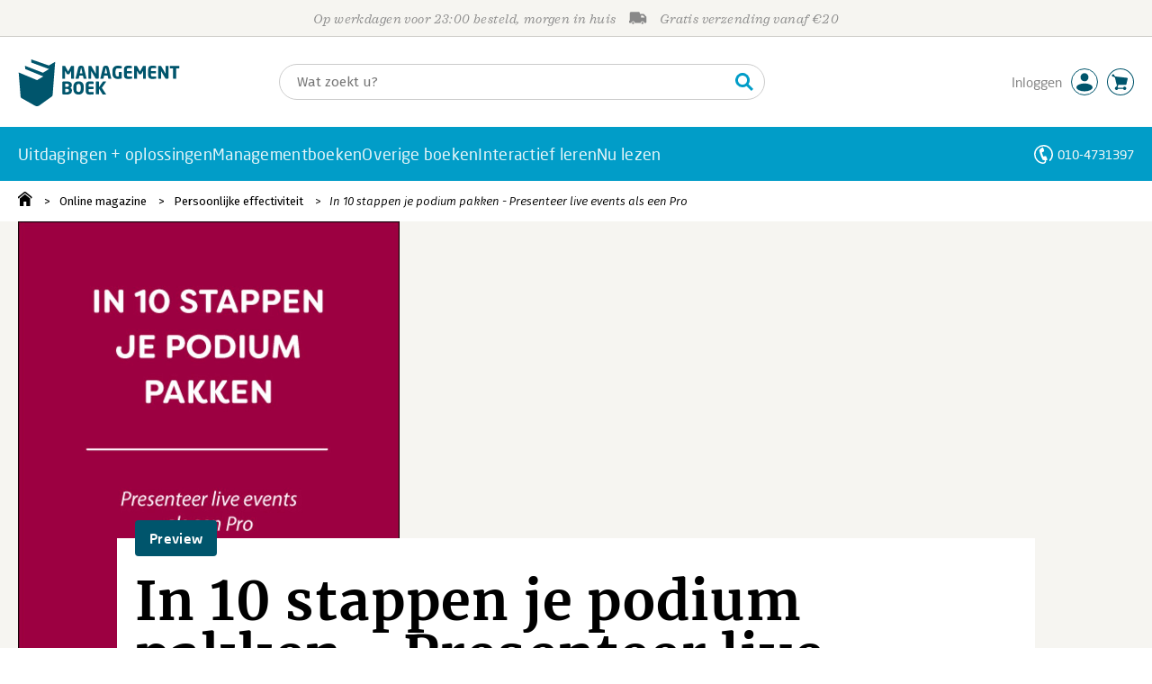

--- FILE ---
content_type: text/css;charset=UTF-8
request_url: https://i.mgtbk.nl/platform/m4-managementboek-00095914/dist/css/managementboek.css
body_size: 43223
content:
@charset "UTF-8";@keyframes checkmark-popup{0%{transform:scale(0)}50%{transform:scale(1.5)}to{transform:scale(1)}}@keyframes checkmark-popout{0%{transform:scale(1)}50%{transform:scale(1.5)}to{transform:scale(0)}}@keyframes label-pop{0%,to{transform:scale(1)}50%{transform:scale(1.5)}}@keyframes thumb-up-pop{0%,to{transform:scale(1)}50%{transform:translateY(-5px) scale(1.5)}}@keyframes thumb-down-pop{0%,to{transform:rotate(180deg) translateY(0) scale(1)}50%{transform:rotate(180deg) translateY(5px) scale(1.5)}}@keyframes overlay-popup{0%{opacity:0}to{opacity:.8}}@keyframes overlay-popout{0%{opacity:.8}80%,to{opacity:0}}@keyframes chevron-hover{0%,to{transform:translate(0,0)}50%{transform:translate(0,3px)}}@keyframes chevron-down-hover{0%,to{transform:rotate(180deg) translate(0,-2px)}50%{transform:rotate(180deg) translate(0,1px)}}@keyframes scale-in-ver-top{0%{transform:scaleY(0);transform-origin:100% 0;opacity:0}to{transform:scaleY(1);transform-origin:100% 0;opacity:1}}@keyframes scale-out-ver-top{0%{transform:scaleY(1);transform-origin:100% 0;opacity:1}to{transform:scaleY(0);transform-origin:100% 0;opacity:0}}@keyframes scale-in-tr{0%{transform:scale(0);transform-origin:100% 0}to{transform:scale(1);transform-origin:100% 0}}@keyframes scale-out-tr{0%{transform:scale(1);transform-origin:100% 0}to{transform:scale(0);transform-origin:100% 0}}@keyframes fa-spin{0%{transform:rotate(0deg)}to{transform:rotate(359deg)}}@keyframes sk-three-bounce{0%,80%,to{transform:scale(0)}40%{transform:scale(1)}}@keyframes spin-smooth{0%{transform:translateY(-50%) rotate(0deg)}to{transform:translateY(-50%) rotate(360deg)}}@keyframes check-fade-in{0%{transform:translateY(-50%) scale(.8);opacity:0}to{transform:translateY(-50%) scale(1);opacity:1}}@keyframes search-overlay-appear{0%{opacity:0;transform:scale(.98)}to{opacity:1;transform:scale(1)}}@keyframes spin{to{transform:rotate(360deg)}}@keyframes acctaccordion-spin{to{transform:rotate(360deg)}}html{line-height:1.15;-ms-text-size-adjust:100%;-webkit-text-size-adjust:100%;padding:0;overflow-y:scroll;min-height:100%}body{padding:0;line-height:1.25rem;font-size:14px;font-weight:370;font-family:"Fira Sans",sans-serif;transition:filter -webkit-filter .25s ease-in-out}h1{font-size:2em}.tekst p,body,button,h1,h2,html,input,select{margin:0}main{display:block;display:flex;flex-direction:column;min-height:400px}#page li.-line:hover,a{background-color:transparent}b,strong{font-weight:550}small{font-size:80%}img{border-style:none}[type=button],[type=reset],[type=submit],button{-webkit-appearance:button}fieldset{padding:.35em .75em .625em}button,input{overflow:visible}button,select{text-transform:none}textarea{margin:0;overflow:auto}[type=checkbox],[type=radio]{box-sizing:border-box;padding:0}::-webkit-input-placeholder{color:inherit;opacity:.54}::-webkit-search-decoration{-webkit-appearance:none}::-moz-focus-inner{border-style:none;padding:0}.ssb-prijs,.ssb-titel{font-family:"Sagona W05",serif;font-weight:700;font-style:italic;letter-spacing:.02em}.ssb-prijs{font-weight:900;font-style:normal}.overlay,.promo-overlay{position:fixed;top:0;left:0;width:100vw;height:100vh;z-index:299;background-color:rgba(61,77,81,.8784313725);opacity:0;cursor:pointer;-webkit-user-select:none;-moz-user-select:none;user-select:none;display:none;transition:opacity .25s ease;will-change:opacity transform}.popup-containers.-active .overlay,main~div.-active>.overlay{display:block;opacity:.8}.popup-containers .popup svg.close:hover,main~div.-visible>.overlay{opacity:.8}.popup-containers .overlay,.popup-containers .popup .tekst h1,[aria-hidden=true]{display:none}[aria-hidden=false]{display:block}body.-searching,html.-popup-active{overflow:hidden}html.-popup-active body{scrollbar-width:none}html.-popup-active .overlay{overscroll-behavior:contain}html.-popup-active body::-webkit-scrollbar{display:none}html.-popup-active #page{overflow:hidden!important;overscroll-behavior:contain;position:relative!important;padding-left:0;padding-top:0;padding-right:0;margin-left:0;margin-top:0}.popup-containers,.popup-containers .popup>h6{font-size:14px;font-weight:370;font-family:"Fira Sans",sans-serif}.popup-containers .popup{position:fixed;display:none;background-color:#fff;border-radius:4px;z-index:300;max-width:40.625rem;box-sizing:border-box;left:calc(50% - 175px);top:20%;padding:1.25rem}.popup-containers .popup label{color:#000!important}.popup-containers .popup.-active{box-shadow:1px 1px 6px rgba(0,0,0,.4666666667);display:block}.popup-containers .popup a{color:inherit}.popup-containers .popup>h6{background-color:#00556c;color:#fff;line-height:1.25rem;font-size:15px;font-weight:600;margin:-1.25rem -1.25rem 1rem;padding:10px 2.5rem 10px 10px;box-sizing:border-box;width:calc(100% + 2.5rem);border-radius:4px 4px 0 0;border-bottom:none}.popup-containers .popup .tekst{padding-right:1.25rem;padding-left:10px;box-sizing:border-box}.popup-containers .popup .tekst h2{font-size:1.125rem;margin-top:10px;margin-bottom:5px}.popup-containers .popup svg.close{position:absolute;top:12px;right:12px;width:1rem;height:1rem;cursor:pointer;fill:#fff}.popup-containers .popup svg.close use{fill:#fff}.popup-containers .popup .sep{margin-top:1.875rem;margin-bottom:1.25rem;padding-bottom:1.25rem;border-bottom:thin solid #ccc}.popup-containers .popup.-confirm{max-width:calc(100vw - 2.5rem);width:26.5625rem}.popup-containers .popup.-confirm .-buttons{margin-top:2rem;display:flex;flex-wrap:wrap}.popup-containers .popup.-confirm .-buttons>*{margin-right:1.25rem;margin-bottom:.75rem}.popup-containers .popup.-confirm .-buttons>:last-child{margin-right:0}.popup-containers .popup.-confirm .-buttons .butters{width:10.15625rem;min-width:unset}.butters{box-sizing:border-box;display:inline-block;margin-bottom:0;padding:0 12px;text-align:center;border-radius:4px;vertical-align:middle;touch-action:manipulation;cursor:pointer;background-image:none;background-repeat:no-repeat;border:thin solid transparent;white-space:nowrap;-webkit-user-select:none;-moz-user-select:none;user-select:none;outline:0;height:2.5rem;line-height:2.375rem;font-weight:400;font-family:"Neo Sans W01",sans-serif;font-size:1rem;letter-spacing:.02em;text-decoration:none}.butters.-fira{font-weight:400;font-family:"Fira Sans",sans-serif;font-size:14px;letter-spacing:initial}.butters.-fullwidth,.butters.-fullwidth.-i50{width:100%;min-width:100%;max-width:100%}.butters.-large{font-size:1.125rem;height:3.125rem;line-height:3rem;background-size:32.5px;background-position:10px center;min-width:5.20833rem}.butters.-large.-mini{width:5.20833rem;max-width:5.20833rem;background-position:center}.butters.-light,.butters.-light.-white,.butters.-minishadow{box-shadow:0 1px 1px 0 #ccc}.butters.-transparent{color:var(--mb-offblack);background-color:var(--transparent)}.butters.-light,.butters.-transparent{border:thin solid #505050}.butters.-down.-light,.butters.-light:hover,.butters.-transparent.-down,.butters.-transparent:hover{background-color:var(--mb-offwhite)}.butters.-disabled.-light,.butters.-light,.butters.-transparent.-disabled,.butters.-transparent[disabled],.butters[disabled].-light{background-color:var(--transparent)}.butters.-blueborder.-light,.butters.-transparent.-blueborder{border-color:var(--mb-lightblue, #019dc8)!important}.butters.-blueborder.-light:active,.butters.-blueborder.-light:hover,.butters.-transparent.-blueborder:active,.butters.-transparent.-blueborder:hover{background-color:#fff}.butters.-blueborder.-light:hover,.butters.-transparent.-blueborder:hover{box-shadow:0 0 4px 0 rgba(80,80,80,.8)}.butters.-light:focus,.butters.-light:focus:focus,.butters.-light:hover,.butters.-light:hover:active,.butters.-transparent:focus,.butters.-transparent:focus:active,.butters.-transparent:focus:focus,.butters.-transparent:hover,.butters.-transparent:hover:active,.butters.-transparent:hover:focus{color:#000}.butters.-light:hover,.butters.-transparent:hover{box-shadow:0 0 4px 0 rgba(90,90,90,.8)}.butters.-white{font-weight:500;color:#00556c}.butters.-light.-white,.butters.-white{border:thin solid #fff;min-width:unset;color:var(--mb-offblack);background-color:var(--mb-white)}.butters.-white.-down,.butters.-white:hover{background-color:var(--mb-offwhite)}.butters.-white.-disabled,.butters.-white[disabled]{background-color:var(--mb-white)}.butters.-white:focus,.butters.-white:focus:active,.butters.-white:focus:focus,.butters.-white:hover,.butters.-white:hover:active,.butters.-white:hover:focus{color:#000}.butters.-white:hover{box-shadow:0 0 4px 0 rgba(90,90,90,.8)}.butters.-white.-orange-text{color:#ff6700}.butters.-white.-with-prijs{border:thin solid #505050}.butters.-light.-white u,.butters.-white u{color:#888;font-weight:400;text-decoration:none}.butters.-cart,.butters.-has-icon{background-size:22px 22px;background-position:9px 7px}.butters.-bigplus,.butters.-calculator,.butters.-cart,.butters.-check,.butters.-download,.butters.-has-icon,.butters.-printer,.butters.-share,.butters.-times,.butters.-upload{padding-left:2.5rem;text-align:left;background-repeat:no-repeat}.butters.-calculator,.butters.-printer{background-position:9px 7px}.butters.-pen,.butters.-reserveer{background-size:22px 22px}.butters.-audio,.butters.-ebook,.butters.-pen,.butters.-reserveer{padding-left:2.5rem;text-align:left;background-repeat:no-repeat;background-position:9px 7px}.butters.-h30.-audio,.butters.-h30.-bigplus,.butters.-h30.-calculator,.butters.-h30.-cart,.butters.-h30.-check,.butters.-h30.-download,.butters.-h30.-ebook,.butters.-h30.-pen,.butters.-h30.-printer,.butters.-h30.-reserveer,.butters.-h30.-share,.butters.-h30.-times,.butters.-h30.-upload,.butters.-has-icon.-h30,.butters.-has-icon.-i30,.butters.-i30.-audio,.butters.-i30.-bigplus,.butters.-i30.-calculator,.butters.-i30.-cart,.butters.-i30.-check,.butters.-i30.-download,.butters.-i30.-ebook,.butters.-i30.-pen,.butters.-i30.-printer,.butters.-i30.-reserveer,.butters.-i30.-share,.butters.-i30.-times,.butters.-i30.-upload{padding-left:2.5rem;background-position:9px 4px}.butters.-has-icon.-large,.butters.-large.-audio,.butters.-large.-bigplus,.butters.-large.-calculator,.butters.-large.-cart,.butters.-large.-check,.butters.-large.-download,.butters.-large.-ebook,.butters.-large.-pen,.butters.-large.-printer,.butters.-large.-reserveer,.butters.-large.-share,.butters.-large.-times,.butters.-large.-upload{padding-left:3.75rem;background-size:28px;background-position:17px center}.butters.-cart{background-image:url("data:image/svg+xml;charset=utf-8,%3Csvg xmlns='http://www.w3.org/2000/svg' width='22' height='23'%3E%3Cpath fill='%23fff' fill-rule='evenodd' d='M18.985 15.313a1.28 1.28 0 0 0 1.27-1.29L22 6.739a1.28 1.28 0 0 0-1.27-1.29L5.382 3.675q-.134 0-.261.026l-1.833-1.3c.01-.073.022-.144.022-.219C3.31 1.253 2.57.5 1.655.5S0 1.253 0 2.182s.74 1.682 1.655 1.682c.182 0 .353-.037.517-.093l1.994 1.415 2.128 8.837c0 .532.317.986.766 1.184l-.785 2.648a2.306 2.306 0 0 0-2.158 2.315c0 1.286 1.026 2.33 2.291 2.33.985 0 1.818-.636 2.142-1.523h7.047c.322.887 1.155 1.523 2.14 1.523 1.266 0 2.292-1.044 2.292-2.33s-1.026-2.328-2.292-2.328c-.923 0-1.716.56-2.077 1.36H8.487a2.3 2.3 0 0 0-.563-.765l.927-3.124z'/%3E%3C/svg%3E")}.butters.-bigplus,.butters.-calculator,.butters.-cart,.butters.-check,.butters.-download,.butters.-pen,.butters.-printer,.butters.-share,.butters.-times,.butters.-upload{color:var(--mb-orange-fill);background-color:var(--mb-orange)}.butters.-reserveer{background-image:url("data:image/svg+xml;charset=utf-8,%3Csvg xmlns='http://www.w3.org/2000/svg' width='22' height='23'%3E%3Cpath fill='%23fff' fill-rule='evenodd' d='M18.985 15.313a1.28 1.28 0 0 0 1.27-1.29L22 6.739a1.28 1.28 0 0 0-1.27-1.29L5.382 3.675q-.134 0-.261.026l-1.833-1.3c.01-.073.022-.144.022-.219C3.31 1.253 2.57.5 1.655.5S0 1.253 0 2.182s.74 1.682 1.655 1.682c.182 0 .353-.037.517-.093l1.994 1.415 2.128 8.837c0 .532.317.986.766 1.184l-.785 2.648a2.306 2.306 0 0 0-2.158 2.315c0 1.286 1.026 2.33 2.291 2.33.985 0 1.818-.636 2.142-1.523h7.047c.322.887 1.155 1.523 2.14 1.523 1.266 0 2.292-1.044 2.292-2.33s-1.026-2.328-2.292-2.328c-.923 0-1.716.56-2.077 1.36H8.487a2.3 2.3 0 0 0-.563-.765l.927-3.124z'/%3E%3C/svg%3E")}.butters.-audio,.butters.-ebook{color:var(--mb-orange-fill);background-color:var(--mb-orange);background-image:url("data:image/svg+xml;charset=utf-8,%3Csvg xmlns='http://www.w3.org/2000/svg' width='23' height='32' fill='%23fff'%3E%3Cpath fill-rule='evenodd' d='M2 .5h19a2 2 0 0 1 2 2v27a2 2 0 0 1-2 2H2a2 2 0 0 1-2-2v-27a2 2 0 0 1 2-2m8 28v1h3v-1zm-6-26a2 2 0 0 0-2 2v20a2 2 0 0 0 2 2h15a2 2 0 0 0 2-2v-20a2 2 0 0 0-2-2z'/%3E%3C/svg%3E");background-position-y:51%;background-size:20px}.butters.-audio:hover,.butters.-bigplus:hover,.butters.-calculator:hover,.butters.-cart.-down,.butters.-cart:hover,.butters.-check:hover,.butters.-down.-audio,.butters.-down.-bigplus,.butters.-down.-calculator,.butters.-down.-check,.butters.-down.-download,.butters.-down.-ebook,.butters.-down.-pen,.butters.-down.-printer,.butters.-down.-reserveer,.butters.-down.-share,.butters.-down.-times,.butters.-down.-upload,.butters.-download:hover,.butters.-ebook:hover,.butters.-pen:hover,.butters.-printer:hover,.butters.-share:hover,.butters.-times:hover,.butters.-upload:hover{background-color:var(--mb-orange-hover)}.butters.-cart.-disabled,.butters.-cart[disabled],.butters.-disabled.-audio,.butters.-disabled.-bigplus,.butters.-disabled.-calculator,.butters.-disabled.-check,.butters.-disabled.-download,.butters.-disabled.-ebook,.butters.-disabled.-pen,.butters.-disabled.-printer,.butters.-disabled.-reserveer,.butters.-disabled.-share,.butters.-disabled.-times,.butters.-disabled.-upload,.butters[disabled].-audio,.butters[disabled].-bigplus,.butters[disabled].-calculator,.butters[disabled].-check,.butters[disabled].-download,.butters[disabled].-ebook,.butters[disabled].-pen,.butters[disabled].-printer,.butters[disabled].-reserveer,.butters[disabled].-share,.butters[disabled].-times,.butters[disabled].-upload{background-color:var(--#ccc)}.butters.-cart.-with-verlanglijst,.butters.-with-verlanglijst.-audio,.butters.-with-verlanglijst.-bigplus,.butters.-with-verlanglijst.-calculator,.butters.-with-verlanglijst.-check,.butters.-with-verlanglijst.-download,.butters.-with-verlanglijst.-ebook,.butters.-with-verlanglijst.-pen,.butters.-with-verlanglijst.-printer,.butters.-with-verlanglijst.-reserveer,.butters.-with-verlanglijst.-share,.butters.-with-verlanglijst.-times,.butters.-with-verlanglijst.-upload{width:100%;margin-right:10px;color:#fff}.butters.-cart.-with-verlanglijst.-mini,.butters.-with-verlanglijst.-mini.-audio,.butters.-with-verlanglijst.-mini.-bigplus,.butters.-with-verlanglijst.-mini.-calculator,.butters.-with-verlanglijst.-mini.-check,.butters.-with-verlanglijst.-mini.-download,.butters.-with-verlanglijst.-mini.-ebook,.butters.-with-verlanglijst.-mini.-pen,.butters.-with-verlanglijst.-mini.-printer,.butters.-with-verlanglijst.-mini.-reserveer,.butters.-with-verlanglijst.-mini.-share,.butters.-with-verlanglijst.-mini.-times,.butters.-with-verlanglijst.-mini.-upload{margin-right:5px}.butters.-audio.-light,.butters.-bigplus.-light,.butters.-calculator.-light,.butters.-cart.-light,.butters.-cart.-transparent,.butters.-check.-light,.butters.-download.-light,.butters.-ebook.-light,.butters.-pen.-light,.butters.-printer.-light,.butters.-reserveer.-light,.butters.-share.-light,.butters.-times.-light,.butters.-transparent.-audio,.butters.-transparent.-bigplus,.butters.-transparent.-calculator,.butters.-transparent.-check,.butters.-transparent.-download,.butters.-transparent.-ebook,.butters.-transparent.-pen,.butters.-transparent.-printer,.butters.-transparent.-reserveer,.butters.-transparent.-share,.butters.-transparent.-times,.butters.-transparent.-upload,.butters.-upload.-light{color:var(--mb-offblack);background-color:var(--transparent)}.butters.-audio.-light:hover,.butters.-bigplus.-light:hover,.butters.-calculator.-light:hover,.butters.-cart.-down.-light,.butters.-cart.-light:hover,.butters.-cart.-transparent.-down,.butters.-cart.-transparent:hover,.butters.-check.-light:hover,.butters.-down.-audio.-light,.butters.-down.-bigplus.-light,.butters.-down.-calculator.-light,.butters.-down.-check.-light,.butters.-down.-download.-light,.butters.-down.-ebook.-light,.butters.-down.-pen.-light,.butters.-down.-printer.-light,.butters.-down.-reserveer.-light,.butters.-down.-share.-light,.butters.-down.-times.-light,.butters.-down.-upload.-light,.butters.-download.-light:hover,.butters.-ebook.-light:hover,.butters.-pen.-light:hover,.butters.-printer.-light:hover,.butters.-reserveer.-light:hover,.butters.-share.-light:hover,.butters.-times.-light:hover,.butters.-transparent.-audio:hover,.butters.-transparent.-bigplus:hover,.butters.-transparent.-calculator:hover,.butters.-transparent.-check:hover,.butters.-transparent.-down.-audio,.butters.-transparent.-down.-bigplus,.butters.-transparent.-down.-calculator,.butters.-transparent.-down.-check,.butters.-transparent.-down.-download,.butters.-transparent.-down.-ebook,.butters.-transparent.-down.-pen,.butters.-transparent.-down.-printer,.butters.-transparent.-down.-reserveer,.butters.-transparent.-down.-share,.butters.-transparent.-down.-times,.butters.-transparent.-down.-upload,.butters.-transparent.-download:hover,.butters.-transparent.-ebook:hover,.butters.-transparent.-pen:hover,.butters.-transparent.-printer:hover,.butters.-transparent.-reserveer:hover,.butters.-transparent.-share:hover,.butters.-transparent.-times:hover,.butters.-transparent.-upload:hover,.butters.-upload.-light:hover{background-color:var(--mb-offwhite)}.butters.-cart.-disabled.-light,.butters.-cart.-transparent.-disabled,.butters.-cart.-transparent[disabled],.butters.-cart[disabled].-light,.butters.-disabled.-audio.-light,.butters.-disabled.-bigplus.-light,.butters.-disabled.-calculator.-light,.butters.-disabled.-check.-light,.butters.-disabled.-download.-light,.butters.-disabled.-ebook.-light,.butters.-disabled.-pen.-light,.butters.-disabled.-printer.-light,.butters.-disabled.-reserveer.-light,.butters.-disabled.-share.-light,.butters.-disabled.-times.-light,.butters.-disabled.-upload.-light,.butters.-transparent.-disabled.-audio,.butters.-transparent.-disabled.-bigplus,.butters.-transparent.-disabled.-calculator,.butters.-transparent.-disabled.-check,.butters.-transparent.-disabled.-download,.butters.-transparent.-disabled.-ebook,.butters.-transparent.-disabled.-pen,.butters.-transparent.-disabled.-printer,.butters.-transparent.-disabled.-reserveer,.butters.-transparent.-disabled.-share,.butters.-transparent.-disabled.-times,.butters.-transparent.-disabled.-upload,.butters.-transparent[disabled].-audio,.butters.-transparent[disabled].-bigplus,.butters.-transparent[disabled].-calculator,.butters.-transparent[disabled].-check,.butters.-transparent[disabled].-download,.butters.-transparent[disabled].-ebook,.butters.-transparent[disabled].-pen,.butters.-transparent[disabled].-printer,.butters.-transparent[disabled].-reserveer,.butters.-transparent[disabled].-share,.butters.-transparent[disabled].-times,.butters.-transparent[disabled].-upload,.butters[disabled].-audio.-light,.butters[disabled].-bigplus.-light,.butters[disabled].-calculator.-light,.butters[disabled].-check.-light,.butters[disabled].-download.-light,.butters[disabled].-ebook.-light,.butters[disabled].-pen.-light,.butters[disabled].-printer.-light,.butters[disabled].-reserveer.-light,.butters[disabled].-share.-light,.butters[disabled].-times.-light,.butters[disabled].-upload.-light{background-color:var(--mb-transparent)}.butters.-cart.-w50,.butters.-w50.-audio,.butters.-w50.-bigplus,.butters.-w50.-calculator,.butters.-w50.-check,.butters.-w50.-download,.butters.-w50.-ebook,.butters.-w50.-pen,.butters.-w50.-printer,.butters.-w50.-reserveer,.butters.-w50.-share,.butters.-w50.-times,.butters.-w50.-upload{width:3.125rem;max-width:3.125rem;min-width:3.125rem;background-position:center}.butters a.disabled,.butters.-cart.-niet-gemachtigd,.butters.-niet-gemachtigd.-audio,.butters.-niet-gemachtigd.-bigplus,.butters.-niet-gemachtigd.-calculator,.butters.-niet-gemachtigd.-check,.butters.-niet-gemachtigd.-download,.butters.-niet-gemachtigd.-ebook,.butters.-niet-gemachtigd.-pen,.butters.-niet-gemachtigd.-printer,.butters.-niet-gemachtigd.-reserveer,.butters.-niet-gemachtigd.-share,.butters.-niet-gemachtigd.-times,.butters.-niet-gemachtigd.-upload,fieldset[disabled] .butters a{pointer-events:none}.butters.-cart.-loading,.butters.-loading.-audio,.butters.-loading.-bigplus,.butters.-loading.-calculator,.butters.-loading.-check,.butters.-loading.-download,.butters.-loading.-ebook,.butters.-loading.-pen,.butters.-loading.-printer,.butters.-loading.-reserveer,.butters.-loading.-share,.butters.-loading.-times,.butters.-loading.-upload{background-image:url("data:image/svg+xml;charset=utf-8,%3Csvg xmlns='http://www.w3.org/2000/svg' fill='%234a4a4a' viewBox='0 0 100 100'%3E%3Ccircle cx='6' cy='50' r='6'%3E%3Canimate attributeName='opacity' begin='.1' dur='1s' repeatCount='indefinite' values='0;1;0'/%3E%3C/circle%3E%3Ccircle cx='26' cy='50' r='6'%3E%3Canimate attributeName='opacity' begin='.2' dur='1s' repeatCount='indefinite' values='0;1;0'/%3E%3C/circle%3E%3Ccircle cx='46' cy='50' r='6'%3E%3Canimate attributeName='opacity' begin='.3' dur='1s' repeatCount='indefinite' values='0;1;0'/%3E%3C/circle%3E%3C/svg%3E")}.butters.-audio{background-image:url("data:image/svg+xml;charset=utf-8,%3Csvg xmlns='http://www.w3.org/2000/svg' width='30' height='27' fill='%23fff'%3E%3Cpath d='M9.375 15.482c1.035 0 1.875.833 1.875 1.86v7.422c0 1.028-.84 1.861-1.875 1.861h-.938c-2.07 0-3.75-1.666-3.75-3.721v-3.7c0-2.056 1.68-3.722 3.75-3.722zm12.187 0c2.072 0 3.75 1.666 3.75 3.721v3.7c0 2.056-1.678 3.722-3.75 3.722h-.937a1.87 1.87 0 0 1-1.875-1.86v-7.422c0-1.028.84-1.86 1.875-1.86h.937zM15 .625c8.384 0 14.732 6.914 15 14.857v6.5c0 .513-.42.929-.938.929h-.937a.933.933 0 0 1-.938-.929v-6.5c0-6.655-5.468-12.06-12.187-12.06S2.812 8.827 2.812 15.482v6.5a.933.933 0 0 1-.937.929H.937A.933.933 0 0 1 0 21.982v-6.5C.268 7.54 6.616.625 15 .625'/%3E%3C/svg%3E")}.butters.-ebook.-i30,.butters.-i30.-audio{background-size:15px;background-position-y:center}.butters.-audio.-i30{background-size:17px}.butters.-green,.butters.-reserveer{color:var(--mb-green-fill);background-color:var(--mb-green)}.butters.-reserveer.-down,.butters.-reserveer:hover{background-color:var(--mb-green-hover)}.butters.-reserveer.-disabled,.butters.-reserveer[disabled]{background-color:var(--mb-lightgray)}.butters.-green.-down,.butters.-green:hover{background-color:var(--mb-green-hover)}.butters.-green.-disabled,.butters.-green[disabled]{background-color:var(--mb-lightgray)}.butters.-orange{color:var(--mb-orange-fill);background-color:var(--mb-orange)}.butters.-orange.-down,.butters.-orange:hover{background-color:var(--mb-orange-hover)}.butters.-orange.-disabled,.butters.-orange[disabled]{background-color:var(--mb-lightgray)}.butters.-blue{color:var(--mb-darkblue-fill);background-color:var(--mb-darkblue)}.butters.-blue.-down,.butters.-blue:hover{background-color:var(--mb-darkblue-hover)}.butters.-blue.-disabled,.butters.-blue[disabled]{background-color:var(--mb-lightgray)}.butters.-blue [disabled],.butters.-blue.-disabled,.input-text-container.-password .container button:hover{color:#000}.butters.-blue.-white [disabled],.butters.-blue.-white.-disabled,.butters.-blue.-white:hover{color:#fff}.butters.-lightblue{color:var(--mb-lightblue-fill);background-color:var(--mb-lightblue)}.butters.-lightblue.-down,.butters.-lightblue:hover{background-color:var(--mb-lightblue-hover)}.butters.-lightblue.-disabled,.butters.-lightblue[disabled]{background-color:var(--mb-lightgray)}.butters.-pen{background-image:url("data:image/svg+xml;charset=utf-8,%3Csvg xmlns='http://www.w3.org/2000/svg' width='22' height='22' fill='%23fff'%3E%3Cpath fill-rule='evenodd' d='M19.768 22H5.32c-.703 0-1.275-.496-1.275-1.106s.572-1.108 1.275-1.108h14.448c.706 0 1.277.498 1.277 1.108S20.474 22 19.768 22M0 21.336l1.209-7.407 4.446 2.63L0 21.337zm1.664-8.216 5.328-9.46 4.446 2.633-5.328 9.46zm5.98-10.614L8.585.834a1.604 1.604 0 0 1 2.22-.61l1.63.963a1.69 1.69 0 0 1 .596 2.277l-.94 1.672z'/%3E%3C/svg%3E")}.butters.-pen.-light,.butters.-pen.-transparent{border:thin solid #505050;background-image:url("data:image/svg+xml;charset=utf-8,%3Csvg xmlns='http://www.w3.org/2000/svg' fill='%234a4a4a' viewBox='0 0 512 512'%3E%3Cpath d='m493.26 56.26-37.51-37.51C443.25 6.25 426.87 0 410.49 0s-32.76 6.25-45.25 18.74l-74.49 74.49L256 127.98 12.85 371.12.15 485.34C-1.45 499.72 9.88 512 23.95 512c.89 0 1.79-.05 2.69-.15l114.14-12.61L384.02 256l34.74-34.74 74.49-74.49c25-25 25-65.52.01-90.51M118.75 453.39l-67.58 7.46 7.53-67.69 231.24-231.24 31.02-31.02 60.14 60.14-31.02 31.02zm340.56-340.57-44.28 44.28-60.13-60.14 44.28-44.28c4.08-4.08 8.84-4.69 11.31-4.69s7.24.61 11.31 4.69l37.51 37.51c6.24 6.25 6.24 16.4 0 22.63'/%3E%3C/svg%3E")}.butters.-pen.-h30.-light,.butters.-pen.-transparent.-h30{background-size:15px 17px;padding:0 1.25rem;text-indent:12px}.butters.-printer{background-image:url("data:image/svg+xml;charset=utf-8,%3Csvg xmlns='http://www.w3.org/2000/svg' fill='%23fff' viewBox='0 0 512 512'%3E%3Cpath d='M400 264c-13.25 0-24 10.74-24 24 0 13.25 10.75 24 24 24s24-10.75 24-24c0-13.26-10.75-24-24-24m32-88V99.88c0-12.73-5.06-24.94-14.06-33.94l-51.88-51.88c-9-9-21.21-14.06-33.94-14.06H110.48C93.64 0 80 14.33 80 32v144c-44.18 0-80 35.82-80 80v128c0 8.84 7.16 16 16 16h64v96c0 8.84 7.16 16 16 16h320c8.84 0 16-7.16 16-16v-96h64c8.84 0 16-7.16 16-16V256c0-44.18-35.82-80-80-80M128 48h192v48c0 8.84 7.16 16 16 16h48v64H128zm256 416H128v-64h256zm80-112H48v-96c0-17.64 14.36-32 32-32h352c17.64 0 32 14.36 32 32z'/%3E%3C/svg%3E");background-size:20px 20px;background-position-y:center}.butters.-printer.-light,.butters.-printer.-transparent{background-image:url("data:image/svg+xml;charset=utf-8,%3Csvg xmlns='http://www.w3.org/2000/svg' fill='%234a4a4a' viewBox='0 0 512 512'%3E%3Cpath d='M400 264c-13.25 0-24 10.74-24 24 0 13.25 10.75 24 24 24s24-10.75 24-24c0-13.26-10.75-24-24-24m32-88V99.88c0-12.73-5.06-24.94-14.06-33.94l-51.88-51.88c-9-9-21.21-14.06-33.94-14.06H110.48C93.64 0 80 14.33 80 32v144c-44.18 0-80 35.82-80 80v128c0 8.84 7.16 16 16 16h64v96c0 8.84 7.16 16 16 16h320c8.84 0 16-7.16 16-16v-96h64c8.84 0 16-7.16 16-16V256c0-44.18-35.82-80-80-80M128 48h192v48c0 8.84 7.16 16 16 16h48v64H128zm256 416H128v-64h256zm80-112H48v-96c0-17.64 14.36-32 32-32h352c17.64 0 32 14.36 32 32z'/%3E%3C/svg%3E")}.butters.-calculator{background-size:17px 22px;background-image:url("data:image/svg+xml;charset=utf-8,%3Csvg xmlns='http://www.w3.org/2000/svg' width='15' height='22'%3E%3Cpath fill='%23fff' fill-rule='evenodd' d='M2.695 0h9.612C13.653 0 15 1.304 15 2.608v16.784C15 20.697 13.653 22 12.307 22H2.695C1.347 22 0 20.697 0 19.392V2.608C0 1.304 1.347 0 2.695 0M2 7h11V2H2zm3 6h1.996v-2H5zm0 3h1.996v-2H5zm0 3h1.996v-2H5zm3-6h1.996v-2H8zm0 3h1.996v-2H8zm0 3h1.996v-2H8zm3-6h1.996v-2H11zm0 3h1.996v-2H11zm0 3h1.996v-2H11zm-9-6h1.996v-2H2zm0 3h1.996v-2H2zm0 3h1.996v-2H2z'/%3E%3C/svg%3E")}.butters.-calculator.-i30{background-size:14px;padding-left:1.875rem}.butters.-bigplus,.butters.-check,.butters.-times{background-position:10px center;background-size:21px 21px;background-image:url("data:image/svg+xml;charset=utf-8,%3Csvg xmlns='http://www.w3.org/2000/svg' fill='%23fff' viewBox='0 0 512 512'%3E%3Cpath d='M435.848 83.466 172.804 346.51l-96.652-96.652c-4.686-4.686-12.284-4.686-16.971 0l-28.284 28.284c-4.686 4.686-4.686 12.284 0 16.971l133.421 133.421c4.686 4.686 12.284 4.686 16.971 0l299.813-299.813c4.686-4.686 4.686-12.284 0-16.971l-28.284-28.284c-4.686-4.686-12.284-4.686-16.97 0'/%3E%3C/svg%3E")}.butters.-check.-light,.butters.-check.-transparent{background-image:url("data:image/svg+xml;charset=utf-8,%3Csvg xmlns='http://www.w3.org/2000/svg' fill='%234a4a4a' viewBox='0 0 512 512'%3E%3Cpath d='M435.848 83.466 172.804 346.51l-96.652-96.652c-4.686-4.686-12.284-4.686-16.971 0l-28.284 28.284c-4.686 4.686-4.686 12.284 0 16.971l133.421 133.421c4.686 4.686 12.284 4.686 16.971 0l299.813-299.813c4.686-4.686 4.686-12.284 0-16.971l-28.284-28.284c-4.686-4.686-12.284-4.686-16.97 0'/%3E%3C/svg%3E")}.butters.-check.-h30,.butters.-check.-i30{background-size:14px 14px;background-position:8px center;padding-left:1.75rem}.butters.-bigplus,.butters.-times{background-image:url("data:image/svg+xml;charset=utf-8,%3Csvg xmlns='http://www.w3.org/2000/svg' fill='%23fff' viewBox='0 0 384 512'%3E%3Cpath d='M368 224H224V80c0-8.84-7.16-16-16-16h-32c-8.84 0-16 7.16-16 16v144H16c-8.84 0-16 7.16-16 16v32c0 8.84 7.16 16 16 16h144v144c0 8.84 7.16 16 16 16h32c8.84 0 16-7.16 16-16V288h144c8.84 0 16-7.16 16-16v-32c0-8.84-7.16-16-16-16'/%3E%3C/svg%3E")}.butters.-times{background-image:url("data:image/svg+xml;charset=utf-8,%3Csvg xmlns='http://www.w3.org/2000/svg' fill='%23fff' viewBox='0 0 320 512'%3E%3Cpath d='m207.6 256 107.72-107.72c6.23-6.23 6.23-16.34 0-22.58l-25.03-25.03c-6.23-6.23-16.34-6.23-22.58 0L160 208.4 52.28 100.68c-6.23-6.23-16.34-6.23-22.58 0L4.68 125.7c-6.23 6.23-6.23 16.34 0 22.58L112.4 256 4.68 363.72c-6.23 6.23-6.23 16.34 0 22.58l25.03 25.03c6.23 6.23 16.34 6.23 22.58 0L160 303.6l107.72 107.72c6.23 6.23 16.34 6.23 22.58 0l25.03-25.03c6.23-6.23 6.23-16.34 0-22.58z'/%3E%3C/svg%3E")}.butters.-times.-light,.butters.-times.-transparent{background-image:url("data:image/svg+xml;charset=utf-8,%3Csvg xmlns='http://www.w3.org/2000/svg' fill='%234a4a4a' viewBox='0 0 320 512'%3E%3Cpath d='m207.6 256 107.72-107.72c6.23-6.23 6.23-16.34 0-22.58l-25.03-25.03c-6.23-6.23-16.34-6.23-22.58 0L160 208.4 52.28 100.68c-6.23-6.23-16.34-6.23-22.58 0L4.68 125.7c-6.23 6.23-6.23 16.34 0 22.58L112.4 256 4.68 363.72c-6.23 6.23-6.23 16.34 0 22.58l25.03 25.03c6.23 6.23 16.34 6.23 22.58 0L160 303.6l107.72 107.72c6.23 6.23 16.34 6.23 22.58 0l25.03-25.03c6.23-6.23 6.23-16.34 0-22.58z'/%3E%3C/svg%3E")}.butters.-times.-h30,.butters.-times.-i30{background-size:14px 14px;background-position:8px center;padding-left:1.75rem}.butters.-download,.butters.-upload{background-position:9px center;background-size:22px 22px}.butters.-download.-light,.butters.-download.-transparent{background-image:url("data:image/svg+xml;charset=utf-8,%3Csvg xmlns='http://www.w3.org/2000/svg' fill='%234a4a4a' viewBox='0 0 384 512'%3E%3C!--! Font Awesome Pro 6.4.0 by @fontawesome - https://fontawesome.com License - https://fontawesome.com/license (Commercial License) Copyright 2023 Fonticons, Inc.--%3E%3Cpath d='M16 480c-8.8 0-16-7.2-16-16s7.2-16 16-16h352c8.8 0 16 7.2 16 16s-7.2 16-16 16zm187.3-100.7c-6.2 6.2-16.4 6.2-22.6 0l-128-128c-6.2-6.2-6.2-16.4 0-22.6s16.4-6.2 22.6 0L176 329.4V48c0-8.8 7.2-16 16-16s16 7.2 16 16v281.4l100.7-100.7c6.2-6.2 16.4-6.2 22.6 0s6.2 16.4 0 22.6z'/%3E%3C/svg%3E");background-color:transparent}.butters.-download,.butters.-download.-lightblue,.butters.-upload{background-image:url("data:image/svg+xml;charset=utf-8,%3Csvg xmlns='http://www.w3.org/2000/svg' fill='%23fff' viewBox='0 0 384 512'%3E%3Cpath d='m348.5 232.1-148 148.4c-4.7 4.7-12.3 4.7-17 0l-148-148.4c-4.7-4.7-4.7-12.3 0-17l19.6-19.6c4.8-4.8 12.5-4.7 17.1.2l93.7 97.1V44c0-6.6 5.4-12 12-12h28c6.6 0 12 5.4 12 12v248.8l93.7-97.1c4.7-4.8 12.4-4.9 17.1-.2l19.6 19.6c4.9 4.7 4.9 12.3.2 17M372 428H12c-6.6 0-12 5.4-12 12v28c0 6.6 5.4 12 12 12h360c6.6 0 12-5.4 12-12v-28c0-6.6-5.4-12-12-12'/%3E%3C/svg%3E")}.butters.-download.-h30,.butters.-download.-i30{background-size:14px 14px;background-position:8px center;padding-left:1.75rem;font-size:14px}.butters.-download.-loading{background-image:url("data:image/svg+xml;charset=utf-8,%3Csvg xmlns='http://www.w3.org/2000/svg' fill='%234a4a4a' viewBox='0 0 100 100'%3E%3Ccircle cx='6' cy='50' r='6'%3E%3Canimate attributeName='opacity' begin='.1' dur='1s' repeatCount='indefinite' values='0;1;0'/%3E%3C/circle%3E%3Ccircle cx='26' cy='50' r='6'%3E%3Canimate attributeName='opacity' begin='.2' dur='1s' repeatCount='indefinite' values='0;1;0'/%3E%3C/circle%3E%3Ccircle cx='46' cy='50' r='6'%3E%3Canimate attributeName='opacity' begin='.3' dur='1s' repeatCount='indefinite' values='0;1;0'/%3E%3C/circle%3E%3C/svg%3E")}.butters.-upload{background-image:url("data:image/svg+xml;charset=utf-8,%3Csvg xmlns='http://www.w3.org/2000/svg' fill='%23fff' viewBox='0 0 384 512'%3E%3Cpath d='m35.5 183.9 148-148.4c4.7-4.7 12.3-4.7 17 0l148 148.4c4.7 4.7 4.7 12.3 0 17l-19.6 19.6c-4.8 4.8-12.5 4.7-17.1-.2L218 123.2V372c0 6.6-5.4 12-12 12h-28c-6.6 0-12-5.4-12-12V123.2l-93.7 97.1c-4.7 4.8-12.4 4.9-17.1.2l-19.6-19.6c-4.8-4.7-4.8-12.3-.1-17M372 428H12c-6.6 0-12 5.4-12 12v28c0 6.6 5.4 12 12 12h360c6.6 0 12-5.4 12-12v-28c0-6.6-5.4-12-12-12'/%3E%3C/svg%3E")}.butters.-upload.-light,.butters.-upload.-transparent{background-image:url("data:image/svg+xml;charset=utf-8,%3Csvg xmlns='http://www.w3.org/2000/svg' fill='%234a4a4a' viewBox='0 0 384 512'%3E%3Cpath d='m35.5 183.9 148-148.4c4.7-4.7 12.3-4.7 17 0l148 148.4c4.7 4.7 4.7 12.3 0 17l-19.6 19.6c-4.8 4.8-12.5 4.7-17.1-.2L218 123.2V372c0 6.6-5.4 12-12 12h-28c-6.6 0-12-5.4-12-12V123.2l-93.7 97.1c-4.7 4.8-12.4 4.9-17.1.2l-19.6-19.6c-4.8-4.7-4.8-12.3-.1-17M372 428H12c-6.6 0-12 5.4-12 12v28c0 6.6 5.4 12 12 12h360c6.6 0 12-5.4 12-12v-28c0-6.6-5.4-12-12-12'/%3E%3C/svg%3E");background-color:transparent}.butters.-share{background-position:9px 9px;background-size:20px 20px;background-image:url("data:image/svg+xml;charset=utf-8,%3Csvg xmlns='http://www.w3.org/2000/svg' fill='%23fff' viewBox='0 0 448 512'%3E%3Cpath d='M352 320c-22.608 0-43.387 7.819-59.79 20.895l-102.486-64.054a96.55 96.55 0 0 0 0-41.683l102.486-64.054C308.613 184.181 329.392 192 352 192c53.019 0 96-42.981 96-96S405.019 0 352 0s-96 42.981-96 96c0 7.158.79 14.13 2.276 20.841L155.79 180.895C139.387 167.819 118.608 160 96 160c-53.019 0-96 42.981-96 96s42.981 96 96 96c22.608 0 43.387-7.819 59.79-20.895l102.486 64.054A96.3 96.3 0 0 0 256 416c0 53.019 42.981 96 96 96s96-42.981 96-96-42.981-96-96-96'/%3E%3C/svg%3E")}.butters.-h25,.butters.-h30{padding-left:0;padding-right:0}.butters.-h25{height:1.5625rem;line-height:1.4375rem;background-size:16.25px;background-position:10px center;min-width:2.60417rem}.butters.-h25.-mini,.butters.-h30.-mini{width:2.60417rem;max-width:2.60417rem;background-position:center}.butters.-h30{height:1.875rem;line-height:1.75rem;background-size:19.5px;min-width:3.125rem}.butters.-h30.-mini{width:3.125rem;max-width:3.125rem}.butters.-h30,.butters.-h50,.butters.-i25{background-position:10px center}.butters.-h50{font-size:1.125rem;height:3.125rem;line-height:3rem;background-size:32.5px;min-width:5.20833rem}.butters.-h50.-mini,.butters.-i25.-mini{width:5.20833rem;max-width:5.20833rem;background-position:center}.butters.-i25{padding:0;height:1.5625rem;line-height:1.4375rem;background-size:16.25px;min-width:2.60417rem}.butters.-i25.-mini{width:2.60417rem;max-width:2.60417rem}.butters.-i25.-fullwidth{background-position:left 15px center;text-indent:60px;text-align:left}.butters.-i30,.butters.-i40,.butters.-i50{padding:0;height:1.875rem;line-height:1.75rem;background-size:19.5px;background-position:10px center;min-width:3.125rem}.butters.-i30.-mini{width:3.125rem;max-width:3.125rem;background-position:center}.butters.-i30.-fullwidth{background-position:left 15px center;text-indent:60px;text-align:left}.butters.-i40,.butters.-i50{height:2.5rem;line-height:2.375rem;background-size:26px;min-width:4.16667rem}.butters.-i40.-mini{width:4.16667rem;max-width:4.16667rem;background-position:center}.butters.-i40.-fullwidth{background-position:left 15px center;text-indent:60px;text-align:left}.butters.-i50{font-size:1.125rem;height:3.125rem;line-height:3rem;background-size:32.5px;min-width:5.20833rem}.butters.-i50.-mini{width:5.20833rem;max-width:5.20833rem;background-position:center}.butters.-i50.-fullwidth{background-position:left 15px center;text-indent:60px;text-align:left}.butters.-verlanglijst{background-image:url("data:image/svg+xml;charset=utf-8,%3Csvg xmlns='http://www.w3.org/2000/svg' width='24' height='20' stroke='%234a4a4a'%3E%3Cpath fill='none' d='M12 19a.78.78 0 0 1-.54-.21L3.8 11.733C3.7 11.652 1 9.297 1 6.484 1 3.051 3.198 1 6.868 1 9.017 1 11.03 2.617 12 3.531 12.97 2.617 14.983 1 17.132 1 20.802 1 23 3.05 23 6.484c0 2.813-2.7 5.168-2.811 5.274l-7.649 7.031A.78.78 0 0 1 12 19z'/%3E%3C/svg%3E");background-size:24px}.butters.-trash,.butters.-verlanglijst{min-width:2.5rem;width:2.5rem;padding:0;background-color:transparent;background-position:center;background-repeat:no-repeat;border:thin solid #505050;box-sizing:border-box}.butters.-h30.-trash,.butters.-i30.-trash,.butters.-verlanglijst.-h30,.butters.-verlanglijst.-i30{background-size:18px}.butters.-i30.-trash,.butters.-verlanglijst.-i30{width:1.875rem;min-width:1.875rem;max-width:1.875rem}.butters.-down.-trash,.butters.-verlanglijst.-down{transform:translate(1px,1px)}.butters.-trash:focus,.butters.-trash:hover,.butters.-verlanglijst:focus,.butters.-verlanglijst:hover{color:#000;background-color:#fafaf8}.butters.-trash:focus:focus,.butters.-trash:hover:active,.butters.-verlanglijst:focus:active,.butters.-verlanglijst:focus:focus,.butters.-verlanglijst:hover:active,.butters.-verlanglijst:hover:focus{color:#000}.butters.-selected.-trash,.butters.-verlanglijst.-selected{background-image:url("data:image/svg+xml;charset=utf-8,%3Csvg xmlns='http://www.w3.org/2000/svg' width='24' height='20'%3E%3Cpath fill='%23ff6700' fill-rule='evenodd' stroke='%23ff6700' d='M12 19a.78.78 0 0 1-.54-.21L3.8 11.733C3.7 11.652 1 9.297 1 6.484 1 3.051 3.198 1 6.868 1 9.017 1 11.03 2.617 12 3.531 12.97 2.617 14.983 1 17.132 1 20.802 1 23 3.05 23 6.484c0 2.813-2.7 5.168-2.811 5.274l-7.649 7.031A.78.78 0 0 1 12 19z'/%3E%3C/svg%3E")}.butters.-loading.-trash,.butters.-verlanglijst.-loading{filter:opacity(.3)}.butters.-trash,.butters.-trash.-h30,.butters.-trash.-i30{background-size:14px}.butters.-trash.-h50,.butters.-trash.-i50{background-size:22px 27px;background-position-x:20px}.butters.-trash.-noborder,.tuvok iframe{border:0}.butters.-trash,.butters.-trash .-selected{background-image:url("data:image/svg+xml;charset=utf-8,%3Csvg xmlns='http://www.w3.org/2000/svg' width='18' height='24'%3E%3Cpath fill='%234a4a4a' d='M16.493 4.436c.281.014.5.28.488.595l-.623 16.902C16.315 23.078 15.456 24 14.434 24H3.566c-1.022 0-1.881-.924-1.924-2.067L1.02 5.03c-.011-.315.207-.581.488-.595.281-.013.519.232.53.548l.623 16.901c.02.531.43.972.906.972h10.868c.476 0 .886-.44.906-.972l.623-16.901c.011-.316.249-.56.53-.548zM9.17 6.857c.281 0 .51.256.51.572V20.38c0 .316-.229.571-.51.571s-.51-.255-.51-.571V7.429c0-.316.228-.572.51-.572m-3.92 0c.28-.009.515.24.523.555l.34 12.952c.008.316-.213.579-.494.588s-.516-.239-.524-.554l-.34-12.953c-.008-.315.213-.578.494-.588zm7.5 0c.282.01.503.273.495.588l-.34 12.953c-.008.315-.243.563-.524.554-.281-.01-.502-.272-.494-.588l.34-12.952c.008-.316.243-.564.524-.555zM10.869 0c.678 0 1.386.538 1.638 1.245l.303.85h4.682c.253 0 .463.207.502.479l.007.093c0 .315-.228.571-.51.571H.51c-.282 0-.51-.256-.51-.571 0-.316.228-.572.51-.572h4.68l.304-.85C5.73.586 6.364.073 6.997.007L7.132 0zm0 1.143H7.132c-.26 0-.595.255-.692.526l-.152.426h5.423l-.151-.426a.89.89 0 0 0-.603-.517l-.09-.01z'/%3E%3C/svg%3E")}.butters.-light{height:1.875rem;padding:0 15px;display:inline-block;font-size:12px;color:var(--mb-offblack);font-weight:370;font-family:"Fira Sans",sans-serif;line-height:1rem}.butters.-light i,.butters.-light span{line-height:1.875rem;font-style:normal;vertical-align:middle}.butters.-light i{display:inline-block;margin-left:10px;font-family:"Sagona W05",serif;letter-spacing:.02em;font-size:1rem;font-weight:700}.butters.-light.-white{color:#000;font-weight:600}.butters.-filter{background-image:url("data:image/svg+xml;charset=utf-8,%3Csvg xmlns='http://www.w3.org/2000/svg' fill='%23004253' viewBox='0 0 448 512'%3E%3Cpath d='M160 168v-48c0-13.3-10.7-24-24-24H96V8c0-4.4-3.6-8-8-8H72c-4.4 0-8 3.6-8 8v88H24c-13.3 0-24 10.7-24 24v48c0 13.3 10.7 24 24 24h40v312c0 4.4 3.6 8 8 8h16c4.4 0 8-3.6 8-8V192h40c13.3 0 24-10.7 24-24m-32-8H32v-32h96zm152 160h-40V8c0-4.4-3.6-8-8-8h-16c-4.4 0-8 3.6-8 8v312h-40c-13.3 0-24 10.7-24 24v48c0 13.3 10.7 24 24 24h40v88c0 4.4 3.6 8 8 8h16c4.4 0 8-3.6 8-8v-88h40c13.3 0 24-10.7 24-24v-48c0-13.3-10.7-24-24-24m-8 64h-96v-32h96zm152-224h-40V8c0-4.4-3.6-8-8-8h-16c-4.4 0-8 3.6-8 8v152h-40c-13.3 0-24 10.7-24 24v48c0 13.3 10.7 24 24 24h40v248c0 4.4 3.6 8 8 8h16c4.4 0 8-3.6 8-8V256h40c13.3 0 24-10.7 24-24v-48c0-13.3-10.7-24-24-24m-8 64h-96v-32h96z'/%3E%3C/svg%3E")}.butters.-filter,.butters.-sorteer{border:thin solid #00556c;padding-left:15px;padding-top:0;text-align:left;padding-right:2.5rem!important;padding-left:1.25rem!important;background-size:22px 22px;background-repeat:no-repeat!important;background-position:right 10px top 10px!important;color:var(--#004253);background-color:var(--transparent)}.butters.-filter.-arrow,.butters.-sorteer.-arrow{background-position:right 10px center!important}.butters.-filter.-down,.butters.-filter:hover,.butters.-sorteer.-down,.butters.-sorteer:hover{background-color:var(--#FAFAF8)}.butters.-filter.-disabled,.butters.-filter[disabled],.butters.-sorteer.-disabled,.butters.-sorteer[disabled]{background-color:var(--#ccc)}.butters.-filter:active,.butters.-filter:active:focus,.butters.-filter:focus,.butters.-filter:hover,.butters.-sorteer:active,.butters.-sorteer:active:focus,.butters.-sorteer:focus,.butters.-sorteer:hover{color:#004253}.butters.-filter>i,.butters.-sorteer>i{background-color:#004253;font-weight:400;font-family:"Fira Sans",sans-serif;font-size:12px;color:#fff;line-height:1rem;font-style:normal;margin-left:5px;vertical-align:middle;text-align:center;display:inline-block;border-radius:8px;width:1rem;height:1rem;transform:translate(0,-1px)}.butters.-arrow,.butters.-recensie{background-repeat:no-repeat!important;text-align:left}.butters.-arrow{background-image:url("data:image/svg+xml;charset=utf-8,%3Csvg xmlns='http://www.w3.org/2000/svg' fill='%23fff' viewBox='0 0 448 512'%3E%3Cpath d='m295.515 115.716-19.626 19.626c-4.753 4.753-4.675 12.484.173 17.14L356.78 230H12c-6.627 0-12 5.373-12 12v28c0 6.627 5.373 12 12 12h344.78l-80.717 77.518c-4.849 4.656-4.927 12.387-.173 17.14l19.626 19.626c4.686 4.686 12.284 4.686 16.971 0l131.799-131.799c4.686-4.686 4.686-12.284 0-16.971L312.485 115.716c-4.686-4.686-12.284-4.686-16.97 0'/%3E%3C/svg%3E");padding-right:2.5rem!important;padding-left:1.25rem!important;background-size:22px 22px;background-position:right 10px top 10px!important}.butters.-arrow.-arrow{background-position:right 10px center!important}.butters.-arrow.-h30,.butters.-arrow.-i30{background-size:12px 20px;background-position-y:center;font-size:14px}.butters.-arrow.-small{max-width:2.5rem;min-width:2.5rem;width:2.5rem}.butters.-arrow.-light,.butters.-arrow.-transparent{background-image:url("data:image/svg+xml;charset=utf-8,%3Csvg xmlns='http://www.w3.org/2000/svg' fill='%234a4a4a' viewBox='0 0 448 512'%3E%3Cpath d='m295.515 115.716-19.626 19.626c-4.753 4.753-4.675 12.484.173 17.14L356.78 230H12c-6.627 0-12 5.373-12 12v28c0 6.627 5.373 12 12 12h344.78l-80.717 77.518c-4.849 4.656-4.927 12.387-.173 17.14l19.626 19.626c4.686 4.686 12.284 4.686 16.971 0l131.799-131.799c4.686-4.686 4.686-12.284 0-16.971L312.485 115.716c-4.686-4.686-12.284-4.686-16.97 0'/%3E%3C/svg%3E")}.butters.-recensie{border:thin solid var(--mb-offblack);color:var(--mb-offblack);padding-right:2.5rem;padding-left:1.25rem;background-position:right 12px top 10px!important;background-size:20px 20px;background-position-x:-15px}.butters.-recensie:hover{background-color:var(--mb-offwhite);color:#4a4a4a;background-position:right 11px top 9px!important}.butters.-recensie,.butters.-recensie.-light,.butters.-recensie.-transparent{background-image:url("data:image/svg+xml;charset=utf-8,%3Csvg xmlns='http://www.w3.org/2000/svg' fill='%234a4a4a' viewBox='0 0 512 512'%3E%3C!--! Font Awesome Pro 6.4.0 by @fontawesome - https://fontawesome.com License - https://fontawesome.com/license (Commercial License) Copyright 2023 Fonticons, Inc.--%3E%3Cpath d='M395.8 39.6c9.4-9.4 24.6-9.4 33.9 0l42.6 42.6c9.4 9.4 9.4 24.6 0 33.9L417.6 171 341 94.4zM318.4 117l76.6 76.6-219 219V400c0-8.8-7.2-16-16-16h-32v-32c0-8.8-7.2-16-16-16H99.4zM66.9 379.5c1.2-4 2.7-7.9 4.7-11.5H96v32c0 8.8 7.2 16 16 16h32v24.4c-3.7 1.9-7.5 3.5-11.6 4.7l-92.8 27.3 27.3-92.8zM452.4 17c-21.9-21.9-57.3-21.9-79.2 0L60.4 329.7c-11.4 11.4-19.7 25.4-24.2 40.8L.7 491.5c-1.7 5.6-.1 11.7 4 15.8s10.2 5.7 15.8 4l121-35.6c15.4-4.5 29.4-12.9 40.8-24.2L495 138.8c21.9-21.9 21.9-57.3 0-79.2zM331.3 202.7c6.2-6.2 6.2-16.4 0-22.6s-16.4-6.2-22.6 0l-128 128c-6.2 6.2-6.2 16.4 0 22.6s16.4 6.2 22.6 0z'/%3E%3C/svg%3E")}.butters.-borderless{color:var(--#000)}.butters.-borderless,.butters.-borderless.-disabled,.butters.-borderless.-down,.butters.-borderless:hover,.butters.-borderless[disabled]{background-color:var(--transparent)}.butters.-borderless:active,.butters.-borderless:focus,.butters.-borderless:hover{color:#666!important;box-shadow:none}.butters.-cart-back{font-size:14px;text-decoration:underline;min-width:unset}.butters.-arrow-left,.butters.-plus{text-indent:25px;background-image:url("data:image/svg+xml;charset=utf-8,%3Csvg xmlns='http://www.w3.org/2000/svg' fill='%234a4a4a' viewBox='0 0 448 512'%3E%3Cpath d='m152.485 396.284 19.626-19.626c4.753-4.753 4.675-12.484-.173-17.14L91.22 282H436c6.627 0 12-5.373 12-12v-28c0-6.627-5.373-12-12-12H91.22l80.717-77.518c4.849-4.656 4.927-12.387.173-17.14l-19.626-19.626c-4.686-4.686-12.284-4.686-16.971 0L3.716 247.515c-4.686 4.686-4.686 12.284 0 16.971l131.799 131.799c4.686 4.685 12.284 4.685 16.97-.001'/%3E%3C/svg%3E");background-position:10px center;background-size:15px 15px}.butters.-plus{background-size:12px 12px;background-image:url("data:image/svg+xml;charset=utf-8,%3Csvg xmlns='http://www.w3.org/2000/svg' viewBox='0 0 384 512'%3E%3Cpath d='M376 232H216V72c0-4.42-3.58-8-8-8h-32c-4.42 0-8 3.58-8 8v160H8c-4.42 0-8 3.58-8 8v32c0 4.42 3.58 8 8 8h160v160c0 4.42 3.58 8 8 8h32c4.42 0 8-3.58 8-8V280h160c4.42 0 8-3.58 8-8v-32c0-4.42-3.58-8-8-8'/%3E%3C/svg%3E")}.butters.-arrow-left.-borderless,.butters.-borderless.-plus{background-position:0;text-indent:10px}.butters.-arrow-left.-h50,.butters.-arrow-left.-i50,.butters.-h50.-plus,.butters.-i50.-plus{text-indent:35px}.butters.-filter-reload{border:thin solid rgba(0,66,83,.4392156863);min-width:2.5rem;width:2.5rem;text-align:left;background-size:13px;background-image:url("data:image/svg+xml;charset=utf-8,%3Csvg xmlns='http://www.w3.org/2000/svg' fill='rgba(0, 66, 83, 0.4392156863)' viewBox='0 0 448 512'%3E%3Cpath d='m441.9 167.3-19.8-19.8c-4.7-4.7-12.3-4.7-17 0L224 328.2 42.9 147.5c-4.7-4.7-12.3-4.7-17 0L6.1 167.3c-4.7 4.7-4.7 12.3 0 17l209.4 209.4c4.7 4.7 12.3 4.7 17 0l209.4-209.4c4.7-4.7 4.7-12.3 0-17'/%3E%3C/svg%3E");background-position:center;transform:translateY(-1px) rotate(-90deg);color:var(--rgba(0, 66, 83, 0.4392156863));background-color:var(--transparent)}.butters.-filter-reload.-down,.butters.-filter-reload:hover{background-color:var(--mb-offwhite)}.butters.-filter-reload.-disabled,.butters.-filter-reload[disabled]{background-color:var(--#ccc)}.butters.-chevron-right,.butters.-dropdown{text-align:left;background-image:url("data:image/svg+xml;charset=utf-8,%3Csvg xmlns='http://www.w3.org/2000/svg' fill='%23fff' viewBox='0 0 448 512'%3E%3Cpath d='m441.9 167.3-19.8-19.8c-4.7-4.7-12.3-4.7-17 0L224 328.2 42.9 147.5c-4.7-4.7-12.3-4.7-17 0L6.1 167.3c-4.7 4.7-4.7 12.3 0 17l209.4 209.4c4.7 4.7 12.3 4.7 17 0l209.4-209.4c4.7-4.7 4.7-12.3 0-17'/%3E%3C/svg%3E");padding-right:2.5rem!important;padding-left:1.25rem!important;background-size:22px 22px;background-repeat:no-repeat!important;background-position:right 10px top 10px!important}.butters.-chevron-right{background-image:url("data:image/svg+xml;charset=utf-8,%3Csvg xmlns='http://www.w3.org/2000/svg' fill='%234a4a4a' viewBox='0 0 256 512'%3E%3Cpath d='M24.707 38.101 4.908 57.899c-4.686 4.686-4.686 12.284 0 16.971L185.607 256 4.908 437.13c-4.686 4.686-4.686 12.284 0 16.971L24.707 473.9c4.686 4.686 12.284 4.686 16.971 0l209.414-209.414c4.686-4.686 4.686-12.284 0-16.971L41.678 38.101c-4.687-4.687-12.285-4.687-16.971 0'/%3E%3C/svg%3E");background-size:7px;background-position:right 14px top 11px!important}.butters.-arrow.-chevron-right,.butters.-dropdown.-arrow{background-position:right 10px center!important}.butters.-chevron-right.-blue{background-image:url("data:image/svg+xml;charset=utf-8,%3Csvg xmlns='http://www.w3.org/2000/svg' fill='%23fff' viewBox='0 0 256 512'%3E%3Cpath d='M24.707 38.101 4.908 57.899c-4.686 4.686-4.686 12.284 0 16.971L185.607 256 4.908 437.13c-4.686 4.686-4.686 12.284 0 16.971L24.707 473.9c4.686 4.686 12.284 4.686 16.971 0l209.414-209.414c4.686-4.686 4.686-12.284 0-16.971L41.678 38.101c-4.687-4.687-12.285-4.687-16.971 0'/%3E%3C/svg%3E");background-size:7px 18px!important}.butters.-sorteer,.butters.-sorteer.-dropdown{background-image:url("data:image/svg+xml;charset=utf-8,%3Csvg xmlns='http://www.w3.org/2000/svg' fill='%23004253' viewBox='0 0 384 512'%3E%3Cpath d='m364.5 117.81-84.06-82.3a11.94 11.94 0 0 0-16.87 0l-84 82.32a12 12 0 0 0-.09 17l5.61 5.68a11.93 11.93 0 0 0 16.91.09l54-52.67V472a8 8 0 0 0 8 8h16a8 8 0 0 0 8-8V88.08l53.94 52.35a12 12 0 0 0 16.92 0l5.64-5.66a12 12 0 0 0 0-16.96M198.93 371.56a11.93 11.93 0 0 0-16.91-.09l-54 52.67V40a8 8 0 0 0-8-8H104a8 8 0 0 0-8 8v383.92l-53.94-52.35a12 12 0 0 0-16.92 0l-5.64 5.66a12 12 0 0 0 0 17l84.06 82.3a11.94 11.94 0 0 0 16.87 0l84-82.32a12 12 0 0 0 .09-17z'/%3E%3C/svg%3E")}.butters.focus,.butters:focus{outline:0 auto -webkit-focus-ring-color;outline-offset:-2px}.butters.active.focus,.butters.active:focus,.butters:active.focus,.butters:active:focus{outline:0 auto -webkit-focus-ring-color;outline-offset:-2px;color:#eee}.butters.focus,.butters:focus,.butters:hover{color:#eee;text-decoration:none}.butters:hover{background-color:#004860;color:#fff;box-shadow:0 0 4px 0 rgba(90,90,90,.8)}.butters.active,.butters:active,.butters:focus{outline:0;box-shadow:0 0 4px 0 rgba(90,90,90,.8)}.butters.-disabled,.butters.disabled,.butters[disabled],fieldset[disabled] .butters{cursor:not-allowed;opacity:.5;filter:grayscale(1);box-shadow:none;pointer-events:none}.butters.-loading{cursor:wait;pointer-events:none;opacity:.7}.butters-container,.butters-filter-container{width:100%;box-sizing:border-box;white-space:nowrap;display:flex;justify-content:flex-end}.butters-filter-container{justify-content:space-between}.butters-filter-container>*{width:calc(50% - 5px)}.-hidden,.butters.-chevron-right .-dropdown-container,.butters.-dropdown .-dropdown-container{display:none}.butters.-chevron-right,.butters.-dropdown,.butters.-dropdown:hover{box-shadow:none}.butters.-down.-chevron-right,.butters.-dropdown.-down{height:auto;position:relative}.butters.-down.-chevron-right,.butters.-dropdown.-down,.butters.-dropdown.-down:hover{box-shadow:none}.butters.-down.-chevron-right .-dropdown-container,.butters.-dropdown.-down .-dropdown-container{display:block;position:absolute;width:100%;background-color:#fafaf8;top:38px;z-index:100;border:thin solid #00556c;border-top:none;border-radius:0 0 4px 4px;left:-.5px;box-shadow:none}.butters.-down.-chevron-right .-dropdown-container li,.butters.-down.-chevron-right .-dropdown-container ul,.butters.-dropdown.-down .-dropdown-container li,.butters.-dropdown.-down .-dropdown-container ul{list-style:none;margin:0;padding:0}.butters.-down.-chevron-right .-dropdown-container a,.butters.-dropdown.-down .-dropdown-container a{text-decoration:none;color:inherit}.butters.-down.-chevron-right .-dropdown-container li,.butters.-dropdown.-down .-dropdown-container li{padding-left:1.25rem;font-size:14px}.butters.-down.-chevron-right .-dropdown-container li:hover,.butters.-dropdown.-down .-dropdown-container li:hover{background-color:rgba(218,218,216,.7529411765)}.desktop-panel .panel-menu li,.mobile-panel .panel-menu li,.search-panel .panel-menu li{overflow:hidden}.-ripple,.butters.-light,.page-footer>.klantenservice h3 a,.page-footer>.klantenservice nav a{position:relative;overflow:hidden}.-ripple:after,.butters.-light:after,.desktop-panel .panel-menu li:after,.mobile-panel .panel-menu li:after,.page-footer>.klantenservice h3 a:after,.page-footer>.klantenservice nav a:after,.search-panel .panel-menu li:after{content:"";display:block;position:absolute;width:100%;height:100%;top:0;left:0;pointer-events:none;background-image:radial-gradient(circle,#000 10%,transparent 10.01%);background-repeat:no-repeat;background-position:50%;transform:scale(10,10);opacity:0;transition:transform .25s,opacity 1s}.-ripple:active:after,.butters.-light:active:after,.desktop-panel .panel-menu li:active:after,.mobile-panel .panel-menu li:active:after,.page-footer>.klantenservice h3 a:active:after,.page-footer>.klantenservice nav a:active:after,.search-panel .panel-menu li:active:after{transform:scale(0,0);opacity:.2;transition:0s}.-submit-inlog-gegevens,main .for-lydia{margin-bottom:1.25rem}.errin{border-style:solid;border-width:1px;padding:.75rem 1rem;box-sizing:border-box;margin-top:1rem;border-radius:.25rem;background-color:#fff;color:#000;font-size:1rem;line-height:1.625rem}.errin h5{font-family:"Fira Sans",sans-serif;font-weight:600;font-size:1.125rem;line-height:1.5625rem;letter-spacing:.02em;background-size:18px 18px;background-position:left 3px;background-repeat:no-repeat;min-width:1.5625rem;min-height:10px;padding-left:1.5625rem;margin-bottom:.25rem}.errin a{font-weight:700;text-decoration:underline;color:#000}.errin.-error{border-color:#dc1c16}.errin.-error h5{color:#dc1c16;background-image:url("data:image/svg+xml;charset=utf-8,%3Csvg xmlns='http://www.w3.org/2000/svg' fill='%23dc1c16' viewBox='0 0 512 512'%3E%3Cpath d='M504 256c0 136.997-111.043 248-248 248S8 392.997 8 256C8 119.083 119.043 8 256 8s248 111.083 248 248m-248 50c-25.405 0-46 20.595-46 46s20.595 46 46 46 46-20.595 46-46-20.595-46-46-46m-43.673-165.346 7.418 136c.347 6.364 5.609 11.346 11.982 11.346h48.546c6.373 0 11.635-4.982 11.982-11.346l7.418-136c.375-6.874-5.098-12.654-11.982-12.654h-63.383c-6.884 0-12.356 5.78-11.981 12.654'/%3E%3C/svg%3E")}.errin.-info{border-color:#505050}.errin.-info h5{background-image:url("data:image/svg+xml;charset=utf-8,%3Csvg xmlns='http://www.w3.org/2000/svg' viewBox='0 0 512 512'%3E%3Cpath d='M256 8C119.043 8 8 119.083 8 256c0 136.997 111.043 248 248 248s248-111.003 248-248C504 119.083 392.957 8 256 8m0 110c23.196 0 42 18.804 42 42s-18.804 42-42 42-42-18.804-42-42 18.804-42 42-42m56 254c0 6.627-5.373 12-12 12h-88c-6.627 0-12-5.373-12-12v-24c0-6.627 5.373-12 12-12h12v-64h-12c-6.627 0-12-5.373-12-12v-24c0-6.627 5.373-12 12-12h64c6.627 0 12 5.373 12 12v100h12c6.627 0 12 5.373 12 12z'/%3E%3C/svg%3E")}.errin.-hidden{display:none}#page>.errin{margin:1rem auto 2rem;width:65rem;max-width:calc(100vw - 2.5rem)}.errin+.randy{margin-top:1.25rem}.klaas,.tuvok{position:relative}.klaas{background-color:#f8f0cf;color:#4a4a4a;font-family:"Fira Sans",sans-serif;font-weight:400;font-size:.875rem;line-height:1.0625rem;border-bottom:thin solid #000}.klaas.-bestelblokkade{position:fixed;top:0;left:0;background-color:#cf2525;color:#fff;border-bottom:thin solid #000;width:100%;z-index:999}#cart.-alert a,.klaas.-bestelblokkade>a{color:inherit}.klaas h5{font-size:.875rem;line-height:1;font-weight:600}.klaas>a.close{background-image:url("data:image/svg+xml;charset=utf-8,%3Csvg xmlns='http://www.w3.org/2000/svg' fill='%234a4a4a' viewBox='0 0 352 512'%3E%3Cpath d='m242.72 256 100.07-100.07c12.28-12.28 12.28-32.19 0-44.48l-22.24-22.24c-12.28-12.28-32.19-12.28-44.48 0L176 189.28 75.93 89.21c-12.28-12.28-32.19-12.28-44.48 0L9.21 111.45c-12.28 12.28-12.28 32.19 0 44.48L109.28 256 9.21 356.07c-12.28 12.28-12.28 32.19 0 44.48l22.24 22.24c12.28 12.28 32.2 12.28 44.48 0L176 322.72l100.07 100.07c12.28 12.28 32.2 12.28 44.48 0l22.24-22.24c12.28-12.28 12.28-32.19 0-44.48z'/%3E%3C/svg%3E");position:absolute;top:10px;width:1.25rem;height:1.25rem;background-size:1.25rem 1.25rem;cursor:pointer}.klaas.-js-ideal-open>div{background-image:url(https://i.mgtbk.nl/payment/methods/ideal.svg);background-size:26px 26px;background-position:left -5px;background-repeat:no-repeat;padding-left:1.9375rem}.-skin-hanze .klaas.-js-ideal-open>div{background-image:url("data:image/svg+xml;charset=utf-8,%3Csvg xmlns='http://www.w3.org/2000/svg' fill='%234a4a4a' viewBox='0 0 512 512'%3E%3C!--! Font Awesome Pro 6.4.0 by @fontawesome - https://fontawesome.com License - https://fontawesome.com/license (Commercial License) Copyright 2023 Fonticons, Inc.--%3E%3Cpath d='M480 256a224 224 0 1 0-448 0 224 224 0 1 0 448 0M0 256a256 256 0 1 1 512 0 256 256 0 1 1-512 0m128 16h24.2c-.7-5-1-10.1-1-15.2q0-8.55 1.2-16.8H128c-8.8 0-16-7.2-16-16s7.2-16 16-16h34.2c18.2-37.9 56.9-64 101.7-64H305c8.8 0 16 7.2 16 16s-7.2 16-16 16h-41.1c-26.3 0-49.6 12.6-64.4 32H288c8.8 0 16 7.2 16 16s-7.2 16-16 16H184.9c-1.1 5.4-1.7 11-1.7 16.8 0 5.2.5 10.3 1.4 15.2H288c8.8 0 16 7.2 16 16s-7.2 16-16 16h-89.6c14.7 20.3 38.5 33.5 65.5 33.5H305c8.8 0 16 7.2 16 16s-7.2 16-16 16h-41.1c-45.4 0-84.5-26.8-102.4-65.5H128c-8.8 0-16-7.2-16-16s7.2-16 16-16'/%3E%3C/svg%3E");background-size:auto 17px;background-position:left center}.tuvok{background-color:#4a4a4a}.tuvok>.-f{position:absolute;width:100%;height:100%;top:0;left:0;background-repeat:no-repeat;background-position:50%}.tuvok .-thn{background-size:cover}.tuvok .-playbtn{opacity:.6;background-size:70%;background-image:url("data:image/svg+xml;charset=utf-8,%3Csvg xmlns='http://www.w3.org/2000/svg' fill='%23fff' viewBox='0 0 512 512'%3E%3Cpath d='M256 8C119 8 8 119 8 256s111 248 248 248 248-111 248-248S393 8 256 8m115.7 272-176 101c-15.8 8.8-35.7-2.5-35.7-21V152c0-18.4 19.8-29.8 35.7-21l176 107c16.4 9.2 16.4 32.9 0 42'/%3E%3C/svg%3E");cursor:pointer}.tuvok .-playbtn:hover{opacity:.85}.tuvok .-tuvok-cookie-container{position:absolute;display:flex;height:100%;width:100%}.tuvok .-tuvok-cookie-container .-tuvok-cookie-content{display:flex;justify-content:center;align-self:center;padding:10px;border-radius:3px;background-color:var(--mb-lightblue);color:#fff;margin:0 2.5rem;flex-direction:column}.tuvok .-tuvok-cookie-container span:nth-of-type(2){margin-top:15px;cursor:pointer}.tuvok-container .-template{font-family:"Fira Sans",sans-serif;color:var(--mb-lightblue);font-size:14px;font-weight:500}.tuvok-container h3{margin-bottom:15px;padding-bottom:0}.valeri{line-height:1.0625rem;font-size:12px;color:#333;font-weight:370;font-family:"Fira Sans",sans-serif;letter-spacing:.02em;margin-bottom:10px;margin-top:5px}.valeri.-size14{font-size:14px}.valeri.-size16{font-size:1rem}.desktop-panel .panel-menu li.selected i,.mobile-panel .panel-menu li.selected i,.search-panel .panel-menu li.selected i,.tekst b,.tekst strong,.valeri b,.valeri strong{font-weight:500}.valeri a{color:inherit;text-decoration:underline!important}.valeri br{line-height:2.5em}.hercules .valeri br{line-height:1.5em}.hercules-prijs .valeri.-vbmih.-multi>div,.input-text-container+.valeri,.password-strength-indicator+.valeri{margin-left:10px}.valeri.-checked,.valeri.-saving{background-image:url("data:image/svg+xml;charset=utf-8,%3Csvg xmlns='http://www.w3.org/2000/svg' fill='%2339a901' viewBox='0 0 100 100'%3E%3Ccircle cx='6' cy='50' r='6'%3E%3Canimate attributeName='opacity' begin='.1' dur='1s' repeatCount='indefinite' values='0;1;0'/%3E%3C/circle%3E%3Ccircle cx='26' cy='50' r='6'%3E%3Canimate attributeName='opacity' begin='.2' dur='1s' repeatCount='indefinite' values='0;1;0'/%3E%3C/circle%3E%3Ccircle cx='46' cy='50' r='6'%3E%3Canimate attributeName='opacity' begin='.3' dur='1s' repeatCount='indefinite' values='0;1;0'/%3E%3C/circle%3E%3C/svg%3E");background-size:25px;min-width:1.5625rem;background-position:left -5px;background-repeat:no-repeat;min-height:10px;padding-left:5px;text-indent:20px;background-position-y:-5px}.valeri.-checked{background-image:url("data:image/svg+xml;charset=utf-8,%3Csvg xmlns='http://www.w3.org/2000/svg' fill='%2339a901' viewBox='0 0 512 512'%3E%3Cpath d='M435.848 83.466 172.804 346.51l-96.652-96.652c-4.686-4.686-12.284-4.686-16.971 0l-28.284 28.284c-4.686 4.686-4.686 12.284 0 16.971l133.421 133.421c4.686 4.686 12.284 4.686 16.971 0l299.813-299.813c4.686-4.686 4.686-12.284 0-16.971l-28.284-28.284c-4.686-4.686-12.284-4.686-16.97 0'/%3E%3C/svg%3E");background-size:15px;background-position:left center}.valeri.-green,.valeri.-vbmih{color:#39a901;font-weight:500}.valeri.-vbmih.-ok:before,.valeri.-vbmih.-status-0:before,.valeri.-vbmih.-status-2:before,.valeri.-vbmih.-status-5:before{background-size:14px 14px;margin-right:4px;height:1.0625rem;content:"";display:inline-block;background-repeat:no-repeat;vertical-align:top;width:15px;transform:translateY(-.5px)}.valeri.-vbmih.-ok:not(.-multi):before,.valeri.-vbmih.-status-0:not(.-multi):before,.valeri.-vbmih.-status-5:not(.-multi):before{background-image:url("data:image/svg+xml;charset=utf-8,%3Csvg xmlns='http://www.w3.org/2000/svg' fill='%2339a901' viewBox='0 0 512 512'%3E%3Cpath d='M256 8C119.033 8 8 119.033 8 256s111.033 248 248 248 248-111.033 248-248S392.967 8 256 8m0 48c110.532 0 200 89.451 200 200 0 110.532-89.451 200-200 200-110.532 0-200-89.451-200-200 0-110.532 89.451-200 200-200m140.204 130.267-22.536-22.718c-4.667-4.705-12.265-4.736-16.97-.068L215.346 303.697l-59.792-60.277c-4.667-4.705-12.265-4.736-16.97-.069l-22.719 22.536c-4.705 4.667-4.736 12.265-.068 16.971l90.781 91.516c4.667 4.705 12.265 4.736 16.97.068l172.589-171.204c4.704-4.668 4.734-12.266.067-16.971'/%3E%3C/svg%3E")}.valeri.-vbmih.-multi{display:flex;flex-direction:column;gap:6px;line-height:1}.valeri.-vbmih.-multi:before{display:none}.hercules-prijs .valeri.-vbmih.-multi{margin-bottom:2.5rem}.valeri.-vbmih.-multi>div{position:relative;padding-left:1.25rem}.valeri.-loading:before,.valeri.-vbmih.-multi>div:before{background-repeat:no-repeat;content:"";display:inline-block}.valeri.-vbmih.-multi>div:before,.valeri.-vbmih.-single:before{background-image:url("data:image/svg+xml;charset=utf-8,%3Csvg xmlns='http://www.w3.org/2000/svg' fill='%2339a901' viewBox='0 0 512 512'%3E%3Cpath d='M435.848 83.466 172.804 346.51l-96.652-96.652c-4.686-4.686-12.284-4.686-16.971 0l-28.284 28.284c-4.686 4.686-4.686 12.284 0 16.971l133.421 133.421c4.686 4.686 12.284 4.686 16.971 0l299.813-299.813c4.686-4.686 4.686-12.284 0-16.971l-28.284-28.284c-4.686-4.686-12.284-4.686-16.97 0'/%3E%3C/svg%3E");background-size:13px 13px;background-position:center 1px;margin-right:4px;height:1rem;vertical-align:top;width:15px}.valeri.-vbmih.-multi>div:before{position:absolute;left:0}.valeri.-vbmih.-single{margin-top:5px;margin-bottom:0;padding-bottom:0;height:15px;display:flex}.valeri.-vbmih.-single:before{content:"";background-repeat:no-repeat}.valeri.-vbmih.-alert{color:#dc1c16}.valeri.-checkout-alert.-red:before,.valeri.-vbmih.-alert:before{background-image:url("data:image/svg+xml;charset=utf-8,%3Csvg xmlns='http://www.w3.org/2000/svg' fill='%23dc1c16' viewBox='0 0 512 512'%3E%3Cpath d='M256 8C119.043 8 8 119.083 8 256c0 136.997 111.043 248 248 248s248-111.003 248-248C504 119.083 392.957 8 256 8m0 448c-110.532 0-200-89.431-200-200 0-110.495 89.472-200 200-200 110.491 0 200 89.471 200 200 0 110.53-89.431 200-200 200m42-104c0 23.159-18.841 42-42 42s-42-18.841-42-42 18.841-42 42-42 42 18.841 42 42m-81.37-211.401 6.8 136c.319 6.387 5.591 11.401 11.985 11.401h41.17c6.394 0 11.666-5.014 11.985-11.401l6.8-136c.343-6.854-5.122-12.599-11.985-12.599h-54.77c-6.863 0-12.328 5.745-11.985 12.599'/%3E%3C/svg%3E")}.valeri.-previous-cart,.valeri.-promo>div{margin-top:5px}.valeri.-loading:before{background-image:url(https://i.mgtbk.nl/font-awesome/svgs/light/sync.svg);pointer-events:none;background-position:bottom;background-size:14px;height:1.0625rem;width:1.5625rem}.valeri.-alert{color:#dc1c16;margin-bottom:1.25rem}.valeri.-alert:before,.valeri.-checkout-alert:before,.valeri.-on-cart:before{height:1.0625rem;content:"";display:inline-block;background-repeat:no-repeat;vertical-align:top}.valeri.-alert:before{margin-right:5px;width:14px;background-image:url("data:image/svg+xml;charset=utf-8,%3Csvg xmlns='http://www.w3.org/2000/svg' fill='%23dc1c16' viewBox='0 0 512 512'%3E%3Cpath d='M256 8C119.043 8 8 119.083 8 256c0 136.997 111.043 248 248 248s248-111.003 248-248C504 119.083 392.957 8 256 8m0 448c-110.532 0-200-89.431-200-200 0-110.495 89.472-200 200-200 110.491 0 200 89.471 200 200 0 110.53-89.431 200-200 200m42-104c0 23.159-18.841 42-42 42s-42-18.841-42-42 18.841-42 42-42 42 18.841 42 42m-81.37-211.401 6.8 136c.319 6.387 5.591 11.401 11.985 11.401h41.17c6.394 0 11.666-5.014 11.985-11.401l6.8-136c.343-6.854-5.122-12.599-11.985-12.599h-54.77c-6.863 0-12.328 5.745-11.985 12.599'/%3E%3C/svg%3E")}.valeri.-nomargin{margin-bottom:0}.valeri.-checkout-alert{color:#000;margin-bottom:10px;font-size:14px;position:relative;padding-left:1.25rem;display:block}.valeri.-checkout-alert.-size16{font-size:1rem;line-height:1.375rem}.valeri.-checkout-alert:before,.valeri.-on-cart:before{background-size:14px 14px}.valeri.-checkout-alert:before{position:absolute;left:0;margin-right:2px;width:14px;background-image:url("data:image/svg+xml;charset=utf-8,%3Csvg xmlns='http://www.w3.org/2000/svg' viewBox='0 0 512 512'%3E%3Cpath d='M256 8C119.043 8 8 119.083 8 256c0 136.997 111.043 248 248 248s248-111.003 248-248C504 119.083 392.957 8 256 8m0 448c-110.532 0-200-89.431-200-200 0-110.495 89.472-200 200-200 110.491 0 200 89.471 200 200 0 110.53-89.431 200-200 200m42-104c0 23.159-18.841 42-42 42s-42-18.841-42-42 18.841-42 42-42 42 18.841 42 42m-81.37-211.401 6.8 136c.319 6.387 5.591 11.401 11.985 11.401h41.17c6.394 0 11.666-5.014 11.985-11.401l6.8-136c.343-6.854-5.122-12.599-11.985-12.599h-54.77c-6.863 0-12.328 5.745-11.985 12.599'/%3E%3C/svg%3E");transform:translateY(2px)}.valeri.-alerts,.valeri.-checkout-alert.-red{color:#dc1c16}.valeri.-ebook{margin-top:10px}.valeri.-on-cart{margin-top:5px;position:relative;font-weight:500;color:#4a4a4a;padding-left:10px;padding-top:10px}.valeri.-on-cart:before{margin-right:4px;width:15px;background-image:url("data:image/svg+xml;charset=utf-8,%3Csvg xmlns='http://www.w3.org/2000/svg' fill='%234a4a4a' viewBox='0 0 512 512'%3E%3Cpath d='M256 8C119.043 8 8 119.083 8 256c0 136.997 111.043 248 248 248s248-111.003 248-248C504 119.083 392.957 8 256 8m0 448c-110.532 0-200-89.431-200-200 0-110.495 89.472-200 200-200 110.491 0 200 89.471 200 200 0 110.53-89.431 200-200 200m42-104c0 23.159-18.841 42-42 42s-42-18.841-42-42 18.841-42 42-42 42 18.841 42 42m-81.37-211.401 6.8 136c.319 6.387 5.591 11.401 11.985 11.401h41.17c6.394 0 11.666-5.014 11.985-11.401l6.8-136c.343-6.854-5.122-12.599-11.985-12.599h-54.77c-6.863 0-12.328 5.745-11.985 12.599'/%3E%3C/svg%3E");transform:translateY(-1px)}.valeri.-hidden{display:none}.valeri.-beschadigd i{font-weight:900;font-style:normal;font-family:"Sagona W05",serif;letter-spacing:.02em;font-size:1rem}.valeri:empty{display:none}.lydia .valeri{margin-top:12px;align-self:flex-end}.hercules .valeri{font-size:14px;margin-top:0}.hercules .valeri:before{background-position:0 1px}[data-url]{cursor:pointer}.input-text-container>.container .icon-reset,.input-text-container>.container .icon-saving,.input-text-container>.container .icon-valid,.input-textarea-container>.container .icon-reset,.input-textarea-container>.container .icon-saving,.input-textarea-container>.container .icon-valid,.page-footer>.footerbottom>*,.page-footer>.klantenservice nav a,.transition-01s,.transition-02s{transition-property:width,height,background-color,font-size,left,top,color,margin,padding;transition-duration:.2s;transition-timing-function:ease}.transition-01s{transition-duration:.1s}.cart-in{will-change:transform}.cart-out{will-change:transform opacity}.sk-three-bounce{margin:0 10px;display:flex;justify-content:center}.sk-three-bounce .sk-child{width:10px;height:10px;background-color:#b2cbd2;display:block;margin-right:5px;margin-top:15px;animation:sk-three-bounce 1.4s ease-in-out 0s infinite both;border-radius:5px!important;will-change:transform}.sk-three-bounce .sk-bounce1{animation-delay:-.32s}.sk-three-bounce .sk-bounce2{animation-delay:-.16s}.input-text-container{position:relative;border-radius:4px}.input-text-container.-disabled{opacity:.5;pointer-events:none}.input-text-container>.container{box-sizing:border-box;height:2.5rem;display:flex;background-color:#fff}.input-text-container>.container>*{box-sizing:border-box}.input-text-container>.container>input{font-size:14px;font-weight:370;font-family:"Fira Sans",sans-serif;background:0 0;border:0;box-sizing:border-box;caret-color:#00556c;height:100%;letter-spacing:.009375em;line-height:1.25rem;min-width:4rem;padding:10px;width:100%}.input-text-container>.container>input:focus,.input-textarea-container>.container>textarea:focus{outline:0}.input-text-container>.container>button,.input-textarea-container>.container>button{border:0;background-color:transparent;font-weight:300;font-family:"Fira Sans",sans-serif;color:#888;font-size:12px}.input-text-container>.container>label,.input-textarea-container>.container>label{font-size:14px;color:#333;font-weight:370;font-family:"Fira Sans",sans-serif;position:absolute;pointer-events:none;left:10px;top:10px;line-height:1.25rem;transition:.2s ease all;background-color:transparent}.input-text-container>.container>.input-text-border{position:absolute;left:0;top:0;pointer-events:none;border:thin solid #ccc;border-radius:4px;display:flex;width:100%;min-width:100%;height:100%}.input-text-container>.container>input:active~.input-text-border,.input-text-container>.container>input:focus~.input-text-border{border:thin solid #00556c}.input-text-container>.container>input:-moz-placeholder~.input-text-border{border:thin solid #dc1c16}.input-text-container>.container>input:placeholder-shown~.input-text-border{border:thin solid #dc1c16}.input-text-container>.container>input.-invalid-required~span.input-text-border,.input-text-container>.container>input.-invalid~span.input-text-border{border:1.5px solid #dc1c16;background-color:rgba(220,28,22,.1)}.input-text-container>.container>input.empty~.input-text-border{border:thin solid #ccc}.input-text-container>.container>input.empty:focus~.input-text-border{border:thin solid #000}.input-text-container>.container>.input-text-message{font-size:14px;color:#dc1c16;font-weight:370;font-family:"Fira Sans",sans-serif;display:none;position:absolute;pointer-events:none;left:0;top:0;line-height:1.25rem;transition:.2s ease all;padding-left:10px;transform:translate(0,44px)}.input-text-container>.container.-message .input-text-border{border-color:#dc1c16}.input-text-container>.container.-message>.input-text-message{display:block}.input-text-container>.container .icon-reset,.input-text-container>.container .icon-valid{position:absolute;background-size:cover;background-position:center center;display:block;width:15px;height:15px;right:10px;top:13px;opacity:0}.input-text-container>.container .icon-saving{position:absolute;display:block;width:15px;height:15px;right:10px;top:13px;opacity:0}.input-text-container>.container .icon-valid{background-image:url(https://i.mgtbk.nl/font-awesome/svgs/regular/check.svg);pointer-events:none}.input-text-container>.container .icon-reset{background-image:url(https://i.mgtbk.nl/font-awesome/svgs/solid/times-circle.svg)}.input-text-container>.container .icon-saving{background-image:url("data:image/svg+xml;charset=utf-8,%3Csvg xmlns='http://www.w3.org/2000/svg' fill='%234a4a4a' viewBox='0 0 100 100'%3E%3Ccircle cx='6' cy='50' r='6'%3E%3Canimate attributeName='opacity' begin='.1' dur='1s' repeatCount='indefinite' values='0;1;0'/%3E%3C/circle%3E%3Ccircle cx='26' cy='50' r='6'%3E%3Canimate attributeName='opacity' begin='.2' dur='1s' repeatCount='indefinite' values='0;1;0'/%3E%3C/circle%3E%3Ccircle cx='46' cy='50' r='6'%3E%3Canimate attributeName='opacity' begin='.3' dur='1s' repeatCount='indefinite' values='0;1;0'/%3E%3C/circle%3E%3C/svg%3E");background-size:25px;width:1.5625rem;background-position:10px 50%;pointer-events:none;background-repeat:no-repeat}.input-text-container.-fadeout .container>input.has-content~label,.input-text-container.-fadeout .container>input:focus~label,.input-text-container.-fadeout .container>input:valid~label,.input-textarea-container.-fadeout .container>input:focus~label,.input-textarea-container.-fadeout .container>input:valid~label{opacity:0}.input-text-container.-label-above{padding-top:1.8125rem;box-sizing:content-box}.input-text-container.-label-above .container{position:relative}.input-text-container.-label-above .container>label{pointer-events:auto;color:#333;left:0;top:0;transform:translate(0,-24px);background-color:transparent}.input-text-container.-reset>.container .icon-reset,.input-text-container.-saving>.container .icon-saving{display:block;opacity:1}.input-text-container.-valid>.container .icon-valid{opacity:1}.input-text-container.-valid>.container .icon-reset,.input-textarea-container.-saving:after,.password-strength-indicator>div .-hidden{display:none}.input-text-container.text-banner_dropzone{padding-top:0}.input-text-container.-password .container button{padding-right:10px;outline:0;width:5em;display:inline-block;flex-grow:0;flex-shrink:0;text-align:right}.password-strength-indicator{width:100%;height:4px;margin-top:1px;margin-bottom:4px;background-color:#ccc;position:relative}.password-strength-indicator>div{position:absolute;top:0;left:0;height:100%}.input-textarea-container>.container>textarea,input.-with-border,textarea.-with-border{font-size:14px;width:100%;height:100%;line-height:1.25rem;letter-spacing:.009375em;background:0 0;caret-color:#00556c}input.-with-border,textarea.-with-border{font-family:Fira Sans;font-weight:350;padding:7.5px 10px;border:thin solid #ccc;border-radius:4px}.input-textarea-container{position:relative;border-radius:4px}.input-textarea-container.-disabled{opacity:.5;pointer-events:none}.input-textarea-container>.container{box-sizing:border-box;height:10.625rem;display:flex;background-color:#fff}.input-textarea-container>.container>*{box-sizing:border-box}.input-textarea-container>.container>textarea{box-sizing:border-box;min-width:4rem;font-weight:370;font-family:"Fira Sans",sans-serif;padding:10px;border:0}.input-textarea-container>.container>.input-textarea-border{position:absolute;left:0;top:0;pointer-events:none;border:thin solid #ccc;border-radius:4px;display:flex;width:100%;min-width:100%;height:100%}.input-textarea-container>.container>textarea:active~.input-textarea-border,.input-textarea-container>.container>textarea:focus~.input-textarea-border{border:thin solid #00556c}.input-textarea-container>.container>textarea:invalid~.input-textarea-border{border:thin solid #dc1c16}.input-textarea-container>.container>.input-textarea-message{display:none;font-size:14px;color:#dc1c16;font-weight:370;font-family:"Fira Sans",sans-serif;position:absolute;pointer-events:none;left:0;top:0;line-height:1.25rem;transition:.2s ease all;padding-left:10px;transform:translate(0,44px)}.input-textarea-container>.container.-message .input-text-border{border-color:#dc1c16}.input-textarea-container>.container.-message>.input-text-message,main section{display:block}.input-textarea-container>.container .icon-reset,.input-textarea-container>.container .icon-valid{position:absolute;background-size:cover;background-position:center center;display:block;width:15px;height:15px;right:10px;top:13px;opacity:0}.input-textarea-container>.container .icon-saving{position:absolute;display:block;width:15px;height:15px;right:10px;top:13px;opacity:0}.input-textarea-container>.container .icon-valid{background-image:url(https://i.mgtbk.nl/font-awesome/svgs/regular/check.svg);pointer-events:none}.input-textarea-container>.container .icon-reset{background-image:url(https://i.mgtbk.nl/font-awesome/svgs/solid/times-circle.svg)}.input-textarea-container>.container .icon-saving{background-image:url("data:image/svg+xml;charset=utf-8,%3Csvg xmlns='http://www.w3.org/2000/svg' fill='%234a4a4a' viewBox='0 0 100 100'%3E%3Ccircle cx='6' cy='50' r='6'%3E%3Canimate attributeName='opacity' begin='.1' dur='1s' repeatCount='indefinite' values='0;1;0'/%3E%3C/circle%3E%3Ccircle cx='26' cy='50' r='6'%3E%3Canimate attributeName='opacity' begin='.2' dur='1s' repeatCount='indefinite' values='0;1;0'/%3E%3C/circle%3E%3Ccircle cx='46' cy='50' r='6'%3E%3Canimate attributeName='opacity' begin='.3' dur='1s' repeatCount='indefinite' values='0;1;0'/%3E%3C/circle%3E%3C/svg%3E");background-size:25px;width:1.5625rem;background-position:10px 50%;pointer-events:none}.input-textarea-container.-label-above{padding-top:1.3125rem;box-sizing:content-box}.input-textarea-container.-label-above .container{position:relative}.input-textarea-container.-label-above .container>label{pointer-events:auto;color:#333;left:0;top:0;transform:translate(0,-28px)}.input-textarea-container.-reset>.container .icon-reset,.input-textarea-container.-saving>.container .icon-saving{display:block;opacity:1}.input-textarea-container.-valid>.container .icon-valid{opacity:1}.input-textarea-container.-valid>.container .icon-reset,body.-skin-psmedia .page-top,body.-skin-wristers .page-top,header.page-header>.navbar.-for-mobile .menu svg.cross,header.page-header>svg{display:none}fieldset.input-checkbox-container,fieldset.input-radio-container{border:0;padding:0}.-mb-vinkveld,.input-checkbox-container input[type=checkbox]{position:absolute;opacity:0;margin-right:10px;vertical-align:top;margin-top:4px;z-index:10;cursor:pointer}.-mb-vinkveld+.-box,.input-checkbox-container input[type=checkbox]+.-box{visibility:visible;pointer-events:none;width:1rem;height:1rem;content:"";display:block;left:0;top:0;background-image:url("data:image/svg+xml;charset=utf-8,%3Csvg xmlns='http://www.w3.org/2000/svg' fill='%234a4a4a' viewBox='0 0 448 512'%3E%3Cpath d='M400 32H48C21.5 32 0 53.5 0 80v352c0 26.5 21.5 48 48 48h352c26.5 0 48-21.5 48-48V80c0-26.5-21.5-48-48-48m16 400c0 8.8-7.2 16-16 16H48c-8.8 0-16-7.2-16-16V80c0-8.8 7.2-16 16-16h352c8.8 0 16 7.2 16 16z'/%3E%3C/svg%3E");background-repeat:no-repeat;background-size:16px 16px;transform:translateY(2px);margin-right:10px}.-mb-vinkveld:checked+.-box,.input-checkbox-container input[type=checkbox]:checked+.-box{background-image:url("data:image/svg+xml;charset=utf-8,%3Csvg xmlns='http://www.w3.org/2000/svg' fill='%234a4a4a' viewBox='0 0 448 512'%3E%3Cpath d='M400 480H48c-26.51 0-48-21.49-48-48V80c0-26.51 21.49-48 48-48h352c26.51 0 48 21.49 48 48v352c0 26.51-21.49 48-48 48m-204.686-98.059 184-184c6.248-6.248 6.248-16.379 0-22.627l-22.627-22.627c-6.248-6.248-16.379-6.249-22.628 0L184 302.745l-70.059-70.059c-6.248-6.248-16.379-6.248-22.628 0l-22.627 22.627c-6.248 6.248-6.248 16.379 0 22.627l104 104c6.249 6.25 16.379 6.25 22.628.001'/%3E%3C/svg%3E")}.-mb-vinkveld:disabled+.-box,.-mb-vinkveld:disabled~label,.input-checkbox-container input[type=checkbox]:disabled+.-box,.input-checkbox-container input[type=checkbox]:disabled~label{opacity:.5}.input-checkbox-container,.input-radio-container{font-size:1rem;font-weight:370;font-family:"Fira Sans",sans-serif}.input-checkbox-container,.input-checkbox-container input[type=checkbox]~label{-webkit-user-select:none;-moz-user-select:none;user-select:none}.input-checkbox-container.-disabled{pointer-events:none;opacity:.5}.input-checkbox-container>.-column{display:flex;flex-direction:column}.input-checkbox-container>.-column>div{margin-bottom:0;line-height:1.4375rem}.input-checkbox-container>.-row{display:flex}.input-checkbox-container input[type=checkbox]~label{display:inline-block;transform:translateY(-.5px);max-width:calc(100% - 2rem)}.input-radio-container{line-height:1.4375rem}.input-radio-container>div.-row{display:flex;flex-direction:row;border:0}.input-radio-container>div.-row>div{margin-right:15px;line-height:1.4375rem;display:inline-block}.input-radio-container input[type=radio]{position:absolute;opacity:.001;margin-left:.5rem;margin-right:0;vertical-align:top;margin-top:4px}.input-radio-container input[type=radio]~label{-webkit-user-select:none;-moz-user-select:none;user-select:none;display:inline-block;position:relative;text-indent:0;padding-left:1.375rem;max-width:calc(100% - 1.875rem)}.input-radio-container input[type=radio]~label:before{width:1rem;height:1rem;content:"";display:inline-block;position:absolute;left:0;top:.15rem;background-image:url("data:image/svg+xml;charset=utf-8,%3Csvg xmlns='http://www.w3.org/2000/svg' fill='%234a4a4a' viewBox='0 0 512 512'%3E%3Cpath d='M256 8C119 8 8 119 8 256s111 248 248 248 248-111 248-248S393 8 256 8m216 248c0 118.7-96.1 216-216 216-118.7 0-216-96.1-216-216 0-118.7 96.1-216 216-216 118.7 0 216 96.1 216 216'/%3E%3C/svg%3E");background-repeat:no-repeat;background-size:1rem 1rem}.input-radio-container input[type=radio]:checked~label{font-weight:500}.input-radio-container input[type=radio]:checked~label:before{background-image:url("data:image/svg+xml;charset=utf-8,%3Csvg xmlns='http://www.w3.org/2000/svg' fill='%234a4a4a' viewBox='0 0 512 512'%3E%3Cpath d='M256 8C119.033 8 8 119.033 8 256s111.033 248 248 248 248-111.033 248-248S392.967 8 256 8m80 248c0 44.112-35.888 80-80 80s-80-35.888-80-80 35.888-80 80-80 80 35.888 80 80'/%3E%3C/svg%3E")}.input-radio-container input[type=radio]:checked~label>div{font-weight:350;text-indent:0}.input-radio-container input[type=radio]:disabled~label{opacity:.5;cursor:disabled}fieldset.input-select-container{border:0;padding:0;margin:0}.input-select-container.-disabled{pointer-events:none;opacity:.5}.input-select-container>.-container,.input-select-container>.-container>select,.input-select-container>label{font-size:14px;color:#333;font-weight:370;font-family:"Fira Sans",sans-serif}.input-select-container>label{display:block}.input-select-container>.-container{margin-top:5px;position:relative}.input-select-container>.-container>.-value{position:absolute;top:0;left:0;height:2.5rem;max-width:calc(100% - 2.1875rem);font-size:14px;line-height:2.5rem;padding:0 15px;box-sizing:border-box;white-space:nowrap;overflow:hidden}.input-select-container>.-container>select{opacity:0;width:100%;height:2.5rem}.input-select-container>.-container>select option{height:2.5rem;min-height:40px;line-height:2.5rem;font-size:1rem;padding:10px 1.25rem;margin:10px 1.25rem}.input-select-container>.-container>select+svg{opacity:.7;width:1rem;height:1rem;top:13px;position:absolute;right:15px;transform:rotate(90deg);pointer-events:none}.input-select-container>.-container>select~.input-select-border{position:absolute;left:0;top:0;pointer-events:none;border:thin solid #ccc;border-radius:4px;display:flex;width:100%;min-width:100%;height:100%}.input-select-container>.-container>select:active~.input-select-border,.input-select-container>.-container>select:focus~.input-select-border{border:thin solid #000}.input-text-container>.container>button.show-or-hide{background-image:url(https://i.mgtbk.nl/font-awesome/svgs/regular/eye.svg);background-repeat:no-repeat;background-position:center right 15px;background-size:20px 20px;color:transparent}.input-text-container>.container>button.show-or-hide:hover{color:transparent}.input-text-container>.container>button.show-or-hide.-verberg{background-image:url(https://i.mgtbk.nl/font-awesome/svgs/regular/eye-slash.svg)}.tinymce_msg{float:left;color:red}main section.infinity-band.for-raymond{contain-intrinsic-height:318px}main section.infinity-band>div,main section.infinity-band>h1,main section.infinity-band>h2,main section.infinity-band>h3,main section.infinity-band>h4,main section.infinity-band>h5,main section.infinity-band>h6{max-width:80rem}main section.infinity-band>h2{font-family:"Neo Sans W01",sans-serif;letter-spacing:.03rem}main section.infinity-band>div{margin:0 auto}main section.infinity-band>h1,main section.infinity-band>h2,main section.infinity-band>h3,main section.infinity-band>h4,main section.infinity-band>h5,main section.infinity-band>h6{margin-left:auto;margin-right:auto}main section.infinity-band.-border-bottom,main section.infinity-band.-border-top{position:relative}main section.infinity-band.-border-top:before{width:100%;height:1px;max-width:80rem;margin:0 auto;border-top:thin solid #888;position:relative;display:block;content:""}main section.infinity-band.-border-bottom:after{width:100%;height:1px;max-width:80rem;margin:0 auto;border-bottom:thin solid #888;position:relative;display:block;content:""}main section.infinity-band.-gray{background-color:#f6f5f1}main section.infinity-band.-blue{background-color:#00556c}main section.infinity-band.-notification{background-color:#f8f0cf;border-bottom:1px solid #ccc}main section.centered{max-width:80rem;margin:0 auto}header.page-header.checkout_header>.navbar>.container{max-width:61.25rem}header.page-header.checkout_header>.searchbar>.container{max-width:58.75rem}header.page-header.checkout_header>.navbar{background-color:#b2cbd2}header.page-header.checkout_header>.navbar *{box-sizing:border-box}header.page-header.checkout_header>.navbar .container{display:flex;flex:0 0 auto;flex-direction:row;background-color:#dae9ec}header.page-header.checkout_header>.navbar .container>div{position:relative;width:33.33%;font-weight:400;font-family:"Neo Sans W01",sans-serif;font-size:1rem;line-height:3.75rem;color:#00556c;color:var(--checkout-darkblue)}header.page-header.checkout_header>.navbar .container div>span,header.page-header.checkout_header>.navbar .container>div>span{width:100%;display:inline-block;padding:0 2.875rem}header.page-header.checkout_header>.navbar .container>div:last-child>span{padding-right:0;width:100%}header.page-header.checkout_header>.navbar .container>div:first-child>span{padding:0 1.875rem}header.page-header.checkout_header>.navbar .container,header.page-header.checkout_header>.navbar .container *{box-sizing:border-box}header.page-header.checkout_header>.navbar .container>div.-light:after{content:"";position:absolute;right:0;top:0;width:1rem;height:3.75rem;transform:translate(15.5px,0);z-index:9;background:url("data:image/svg+xml;charset=utf-8,%3Csvg xmlns='http://www.w3.org/2000/svg' width='16' height='60'%3E%3Cpath fill='%23dae9ec' stroke='%2300556c' d='m0 0 15 30L0 60'/%3E%3C/svg%3E") center center no-repeat;background-size:100%}header.page-header.checkout_header>.navbar .container>div.-blue:last-child:after,header.page-header.checkout_header>.navbar .container>div.-light:last-child:after{display:none}header.page-header.checkout_header>.navbar .container>div.-blue{position:relative;font-weight:500;font-family:"Neo Sans W01",sans-serif;font-size:1rem;line-height:3.75rem;color:#fff}header.page-header.checkout_header>.navbar .container>div.-blue>span{background-color:var(--checkout-darkblue)}header.page-header.checkout_header>.navbar .container>div.-blue:after{position:absolute;top:0;right:0;content:"";display:block;width:0;height:0;border-style:solid;border-width:30px 0 30px 16px;border-color:transparent transparent transparent #00556c;transform:translate(15.5px,0);z-index:9}header.page-header.checkout_header>.navbar .container div:last-child>span{padding-right:0;width:100%}header.page-header.checkout_header>.navbar .container div:first-child>span{padding:0 1.875rem}main h1{margin-top:1.875rem}.boekenweekbanner{height:4.375rem;background-image:url(https://i.mgtbk.nl/overige/BW25_banner-top_2880x70.jpg);background-position:center;padding:0 2.5rem}.boekenweekbanner .boekenweekbanner-top{float:left;width:100%;font-size:1rem;font-family:"Sagona W05",serif;font-weight:600;letter-spacing:.043em;text-shadow:0 1px 3px rgba(0,0,0,.6);color:#fff;text-align:center;margin-top:1.25rem;white-space:pre-wrap;line-height:1rem}.boekenweekbanner .boekenweekbanner-top i>b{font-weight:600!important}.boekenweekbanner .boekenweekbanner-top-sub{font-family:"Fira Sans",sans-serif;float:left;width:100%;font-size:10px;color:#fff;text-align:center}.page-top{transition:all .2s ease-in-out;background-color:#f6f5f1;border-bottom:thin solid rgba(0,0,0,.16);text-align:center;overflow:hidden}.page-footer>.footertop i,.page-header>.headertop i,.page-top i{height:14px;font-family:"Sagona W05",serif;font-weight:400;line-height:100%;font-size:14px;letter-spacing:.03em}.page-top i{color:var(--mb-gray)}header.page-header{width:100%;box-sizing:border-box;display:flex;flex-direction:column;flex:0 1 auto}header.page-header>.searchbar{background-color:#fff;color:var(--mb-gray)}header.page-header>.searchbar>.container{display:flex;flex:0 0 auto;flex-direction:row}header.page-header>.searchbar>.container>div{flex:0 0 auto}header.page-header>.searchbar>.container>div.searchbar-logo{width:14.375rem}header.page-header>.searchbar>.container>div.search-container{margin-top:1.875rem;flex-grow:1}header.page-header>.searchbar>.container div.searchbar-account{width:9.375rem}header.page-header>.searchbar .searchbar-logo .logo{display:inline-block;margin-top:1.5625rem;height:3.25rem;width:11.25rem;background-repeat:space}body.-skin-wristers header.page-header>.searchbar .searchbar-logo .logo{height:3.25rem;width:10.0625rem;margin-top:1.3125rem}body.-skin-psmedia header.page-header>.searchbar .searchbar-logo .logo{height:4.25rem;width:14.0625rem;margin-top:15px;margin-left:-1.6875rem}.page-notification,header.page-header>.navbar{-webkit-user-select:none;-moz-user-select:none;user-select:none}header.page-header>.navbar{min-height:60px;background-color:var(--mb-lightblue);color:#fff}header.page-header>.navbar.-for-desktop{position:relative}header.page-header>.navbar.-for-desktop>.container{-moz-column-gap:40px;column-gap:40px;position:initial}header.page-header>.navbar.-for-mobile{display:none;height:4.375rem}header.page-header>.navbar.-for-mobile.-slim{max-height:4px;min-height:4px;height:4px;overflow:hidden;pointer-events:none}header.page-header>.navbar.-for-mobile>.container{padding-top:15px;display:flex}header.page-header>.navbar.-for-mobile .menu{margin-right:10px;padding-top:5px;flex-basis:30px}header.page-header>.navbar.-for-mobile .menu svg{display:inline-block;width:1.625rem;height:1.75rem}header.page-header>.navbar.-for-mobile .search-container{display:inline-block;flex-basis:calc(100vh - 70px)}header.page-header>.navbar>.container{display:flex;flex:0 0 auto;flex-direction:row}header.page-header>.navbar>.container>.navbar-menu{flex-grow:1}header.page-header>.navbar>.container>.navbar-phone{display:flex;flex:0 0 auto;flex-direction:row;margin-top:1.25rem;height:1.3125rem;line-height:1.3125rem;font-weight:400;font-family:"Neo Sans W01",sans-serif;font-size:14px}header.page-header>.navbar>.container>.navbar-phone a{color:var(--mb-offwhite);text-decoration:none;display:inline-block}header.page-header>.navbar>.container,header.page-header>.searchbar>.container{position:relative;height:100%;max-width:80rem;margin-left:auto;margin-right:auto;box-sizing:border-box}header.page-header .searchbar-input{position:relative;max-width:33.75rem;margin-left:auto;margin-right:auto}header.page-header .searchbar-input>.container{width:100%;position:absolute}.-skin-hanze header.page-header>.searchbar>.container .searchbar-logo .logo{display:inline-block;margin-top:1.125rem;height:4.0625rem;width:14.0625rem}.-skin-hanze header.page-header>.searchbar>.container .searchbar-input{max-width:25rem}.-skin-hanze header.page-header>.searchbar>.container div.searchbar-insamenwerkingmet{width:9.3125rem;height:4rem;align-self:center;margin-left:auto;padding-top:0}.-skin-hanze header.page-header>.searchbar>.container div.searchbar-insamenwerkingmet .tekstlabel{font-size:11px;text-align:center}.-skin-hanze header.page-header>.searchbar>.container div.searchbar-insamenwerkingmet .logo{max-width:100%;height:4.0625rem}.-skin-hanze header.page-header .searchbar-input>.container{height:2.0625rem;margin-top:3.5px}.-skin-hanze header.page-header .searchbar-input>.container button,.-skin-hanze header.page-header .searchbar-input>.container input{height:2.0625rem}.page-notification{font-weight:550;font-family:"Fira Sans",sans-serif;font-size:14px;line-height:2.8125rem;color:#4a4a4a;color:var(--mb-offblack);height:2.8125rem;overflow:hidden;background-color:#f8f0cf;border-bottom:1px solid #ccc;cursor:pointer;transition-property:width,height,background-color,font-size,left,top,color,margin,padding,transform;transition-duration:.2s;transition-timing-function:ease}.page-notification>div{position:relative;max-width:80rem;margin:0 auto}.page-notification svg.close{width:1.25rem;height:1.25rem;line-height:3.75rem;vertical-align:middle;fill:var(--mb-offblack);position:absolute;right:0;top:12.5px}.page-notification.-closed{height:0;overflow:hidden}.icon-truck{vertical-align:text-bottom}.icon-truck,.page-footer>.footertop .truck{display:inline-block;margin:10px 10px 0}.icon-truck,.page-footer>.footertop .truck,.page-header>.headertop .truck,.page-top .truck{color:var(--mb-gray);fill:var(--mb-gray);height:1.25rem;width:1.25rem}.page-header>.headertop .truck{display:inline-block;color:#fff;fill:#fff;vertical-align:top;margin:0 10px 10px}.page-top .truck{margin:10px 10px 0;vertical-align:text-bottom}.icon-phone,header.page-header>.navbar>.container>.navbar-phone .navbar--phone-icon{display:inline-block;height:1.3125rem;width:1.3125rem;margin-right:5px}body.-mobile-menu-open header.page-header>.navbar.-for-desktop{display:initial;height:auto}body.-mobile-menu-open header.page-header>.navbar.-for-desktop .navbar-phone{display:none}body.-mobile-menu-open header.page-header>.navbar.-for-desktop>.container{margin:0;max-width:100vw}body.-mobile-menu-open header.page-header>.navbar.-for-desktop .page-mainmenu-container{position:relative;top:0}body.-mobile-menu-open header.page-header>.navbar.-for-mobile{position:sticky;top:0;z-index:15}.page-top .truck,.searchbar-account .cart u.-nonempty,.searchbar-account .wishlist u.-nonempty,body.-mobile-menu-open header.page-header>.navbar.-for-mobile .menu svg.cross{display:inline-block}.-for-mobile span.search-text-border,body.-mobile-menu-open footer,body.-mobile-menu-open header.page-header>.navbar.-for-mobile .menu svg.hamburger,body.-mobile-menu-open main{display:none}body.-mobile-menu-open .page-top{height:0}.page-header{display:flex;flex-direction:column;flex:0 0 auto;width:100%;box-sizing:border-box}.page-header>.headertop{background-color:#00556c;background-color:var(--mb-darkblue);text-align:center;padding-top:8px}.page-footer>.footertop i,.page-header>.headertop i{color:#fff}.search-overlay .searchbar-hero>.container,.searchbar-input>.container{box-sizing:border-box;height:2.5rem;border-radius:20px;padding:0;background-color:#fff;position:relative}.search-overlay .searchbar-hero input[type=text],.searchbar-input input[type=text]{background-color:transparent;height:2.5rem;border:0;box-sizing:border-box;width:calc(100% - 2.5rem);line-height:normal;outline:0;padding-left:1.25rem;vertical-align:top;caret-color:#00556c;padding-right:5rem;font-weight:400;font-family:"Fira Sans",sans-serif;font-size:15px}.search-overlay .searchbar-hero button,.searchbar-input button{position:absolute;display:block;box-sizing:border-box;border:0;height:2.5rem;width:3.125rem;outline:0;cursor:pointer;right:-2px;top:0;border-radius:0 20px 20px 0;-webkit-mask:url("data:image/svg+xml;charset=utf-8,%3Csvg xmlns='http://www.w3.org/2000/svg' width='20' height='20'%3E%3Cpath fill-rule='evenodd' d='M8.025 16.05a8.025 8.025 0 1 1 6.612-3.476L20 17.937 17.937 20l-5.363-5.363a8 8 0 0 1-4.549 1.413m0-2.918a5.107 5.107 0 1 0 0-10.214 5.107 5.107 0 0 0 0 10.214'/%3E%3C/svg%3E") center center no-repeat;mask:url("data:image/svg+xml;charset=utf-8,%3Csvg xmlns='http://www.w3.org/2000/svg' width='20' height='20'%3E%3Cpath fill-rule='evenodd' d='M8.025 16.05a8.025 8.025 0 1 1 6.612-3.476L20 17.937 17.937 20l-5.363-5.363a8 8 0 0 1-4.549 1.413m0-2.918a5.107 5.107 0 1 0 0-10.214 5.107 5.107 0 0 0 0 10.214'/%3E%3C/svg%3E") center center no-repeat;background-color:var(--mb-lightblue);background-size:20px 20px;background-position:center;background-repeat:no-repeat;background-image:none}.search-overlay .searchbar-hero .search-text-border,.searchbar-input .search-text-border{position:absolute;box-sizing:border-box;left:0;top:0;pointer-events:none;border:thin solid #ccc;border-radius:20px;display:flex;width:100%;min-width:100%;height:100%}.search-overlay .searchbar-hero input[type=text]:focus~.search-text-border,.searchbar-input input[type=text]:focus~.search-text-border{border:1px solid #019dc8}.search-overlay .searchbar-hero input[type=text]:focus~button,.searchbar-input input[type=text]:focus~button{background-color:var(--mb-lightblue)}.searchbar-account{display:flex;margin-top:2.1875rem;height:1.875rem}.searchbar-account .inloggen,.searchbar-account .name{flex-grow:1;padding-right:10px;height:1.875rem;line-height:1.875rem;text-align:right}.searchbar-account .inloggen>span,.searchbar-account .name>span{display:inline-block;max-width:18em;text-overflow:ellipsis;overflow:hidden;font-weight:400;font-family:"Neo Sans W01",sans-serif;font-size:15px;color:#888}.searchbar-account .inloggen>span{width:5rem}.searchbar-account .name{white-space:nowrap;text-overflow:ellipsis;cursor:pointer}.-loading .searchbar-account .name,.herkend .searchbar-account .inloggen,.niet-herkend .searchbar-account .name,.niet-herkend .searchbar-account .wishlist,.searchbar-account div.cart .exbtw{display:none}.searchbar-account .inloggen,.searchbar-account .name{-webkit-user-select:none;-moz-user-select:none;user-select:none}.searchbar-account .avatar,.searchbar-account .cart,.searchbar-account .wishlist{width:2.5rem;min-width:2.5rem;position:relative}.searchbar-account .avatar>svg,.searchbar-account .cart>svg,.searchbar-account .wishlist>svg{width:1.875rem;height:1.875rem;background-repeat:no-repeat;display:inline-block;cursor:pointer}#cart.-alert .contents,.have-verlanglijst .searchbar-account .wishlist,.searchbar-account .cart.-active svg.-hover,.searchbar-account .cart:hover svg.-hover,.searchbar-account .wishlist.-active svg.-hover,.searchbar-account .wishlist:hover svg.-hover{display:block}.searchbar-account div.cart{width:1.875rem;min-width:1.875rem;max-width:1.875rem;position:relative;cursor:pointer}.searchbar-account div.cart u{right:-6px}.searchbar-account .avatar,.searchbar-account .cart,.searchbar-account .cart u,.searchbar-account .wishlist,.searchbar-account .wishlist u{-webkit-user-select:none;-moz-user-select:none;user-select:none}#panels,.searchbar-account .avatar>svg{position:absolute}.searchbar-account .avatar>svg.check{pointer-events:none;position:absolute;z-index:10;width:1rem;height:1rem;right:3px;top:-5px;opacity:1;will-change:transform;transform:scale(0)}.searchbar-account .avatar>svg.-hover{opacity:0}.searchbar-account .cart,.searchbar-account .wishlist{cursor:pointer}.searchbar-account .cart>div.overlay,.searchbar-account .wishlist>div.overlay{pointer-events:none;display:block}.searchbar-account .cart.-active>.overlay,.searchbar-account .wishlist.-active>.overlay{pointer-events:all}.searchbar-account .cart svg,.searchbar-account .wishlist svg{pointer-events:none}.-toegevoegd .cart-container .contents.-event .-vbmih,.account-financieel,.herkend .accountmenu .account-inloggen,.niet-herkend .accountmenu .account-uitloggen,.searchbar-account .cart.-active svg.-normal,.searchbar-account .cart:hover svg.-normal,.searchbar-account .cart>svg.-hover,.searchbar-account .wishlist.-active svg.-normal,.searchbar-account .wishlist:hover svg.-normal,.searchbar-account .wishlist>svg.-hover{display:none}.searchbar-account .cart u,.searchbar-account .wishlist u{font-weight:550;font-family:"Fira Sans",sans-serif;font-size:12px;color:#fff;display:none;top:-6px;right:4px;padding:0 4.5px;min-width:1rem;background-color:#ff6700;border-radius:8px;height:1rem;position:absolute;line-height:1rem;text-align:center;text-decoration:none;box-sizing:border-box;cursor:arrow;outline:0}.searchbar-account .cart u.animate,.searchbar-account .wishlist u.animate{animation:label-pop .2s 1}.herkend .avatar>svg.check{transform:scale(1);animation:checkmark-popup .2s 1}.avatar.-active>svg.-normal,.avatar:hover>svg.-normal,.inloggen:hover~.avatar>svg.-normal{opacity:0}.avatar.-active>svg.-hover,.avatar:hover>svg.-hover,.inloggen:hover~.avatar>svg.-hover{opacity:1}.inloggen:hover>span{cursor:pointer;color:#00556c}#cart.-alert{border:thin solid red;padding-bottom:1.25rem}#cart.-alert h4{color:#000;background-color:#fee}.-toegevoegd .cart-container .contents.-event{flex-direction:column}.-toegevoegd .cart-container .contents.-event h1.-titel{line-height:1.25rem}.-toegevoegd .cart-container .contents.-event .info{margin-left:0;display:contents}.-toegevoegd .cart-container .contents.-event .-titel{order:1}.-toegevoegd .cart-container .contents.-event .-prijs{padding:15px 0 0;order:3;position:relative;line-height:15px}.-toegevoegd .cart-container .contents.-event .-prijs:after{font-size:11px;font-weight:370;font-family:"Fira Sans",sans-serif;content:"Prijs incl. BTW";position:absolute;right:0;top:0;line-height:15px;margin-top:15px}.-toegevoegd .cart-container .contents.-event .datum{position:absolute;top:0;left:0;width:5.625rem;height:5.625rem;display:flex;flex-direction:column;align-content:center;justify-content:center;align-items:center;background-color:var(--mb-lightblue);font-weight:600;font-family:"Neo Sans W01",sans-serif;font-size:1.4375rem;color:#fff;text-transform:uppercase}.-toegevoegd .cart-container .contents.-event .datum>span:first-child{font-size:2.3125rem;line-height:2.5rem}.-toegevoegd .cart-container .contents.-event .datum>span{line-height:100%}.-toegevoegd .cart-container .contents.-event>.cover{order:2;width:100%;height:5.625rem;position:relative}.-toegevoegd .cart-container .contents.-event>.cover>.cover{background-size:cover;background-position:top;display:block;background-repeat:no-repeat;position:absolute;height:5.625rem;width:100%;box-sizing:border-box}.niet-herkend .accountmenu li{color:#888;fill:currentColor}.niet-herkend .accountmenu li i{filter:grayscale(1) opacity(.5)}#durationbody td a,.niet-herkend li.account-inloggen{color:#00556c}.niet-herkend li.account-inloggen i{filter:none}.accountmenu li>i{content:"";width:1.25rem;height:1.1875rem;position:relative;margin-top:1px;left:0;margin-right:10px;border:0;display:inline-block;background-repeat:no-repeat;background-position:center;vertical-align:text-bottom}.account-accountgegevens>i{background-image:url("data:image/svg+xml;charset=utf-8,%3Csvg xmlns='http://www.w3.org/2000/svg' width='16' height='16' fill='%2300556c'%3E%3Cpath d='m9.95 10.1 5.042-5.042a2.758 2.758 0 0 0-3.9-3.9l-.663.663L9.315.707a1.22 1.22 0 0 0-1.724 0L4.42 3.88a.49.49 0 0 0 0 .689l.69.69c.19.19.498.19.689 0l2.655-2.656.597.597-3 3zm-8.939 5.845c1.92-.212 4.586-1.492 5.952-2.858L9.26 10.79l-3.9-3.9-2.297 2.297C1.699 10.55.419 13.214.205 15.13v.007a.73.73 0 0 0 .806.807z'/%3E%3C/svg%3E")}.account-bestellingen>i{background-image:url("data:image/svg+xml;charset=utf-8,%3Csvg xmlns='http://www.w3.org/2000/svg' width='17' height='17' fill='%2300556c'%3E%3Cpath d='M14.272 11.136a.96.96 0 0 0 .954-.97l1.312-5.476a.96.96 0 0 0-.954-.97L4.046 2.387a1 1 0 0 0-.196.02l-1.378-.978c.007-.055.016-.108.016-.164C2.488.566 1.931 0 1.244 0S0 .566 0 1.265c0 .698.557 1.263 1.244 1.263a1.2 1.2 0 0 0 .389-.069l1.499 1.064 1.6 6.643c0 .4.237.741.575.89l-.59 1.99a1.734 1.734 0 0 0-1.622 1.74c0 .967.771 1.752 1.722 1.752a1.72 1.72 0 0 0 1.61-1.144h5.298a1.72 1.72 0 0 0 1.609 1.144c.952 0 1.723-.785 1.723-1.751 0-.967-.771-1.75-1.723-1.75-.694 0-1.29.42-1.562 1.023H6.38a1.7 1.7 0 0 0-.423-.576l.697-2.348z'/%3E%3C/svg%3E")}.account-aribaperiodieken>i,.account-facturen>i{background-image:url("data:image/svg+xml;charset=utf-8,%3Csvg xmlns='http://www.w3.org/2000/svg' width='12' height='15'%3E%3Cpath fill='%2300556c' d='M8.704 14.118c1.172 0 1.125-.218 2.237-.735v-2.62c-.874.496-1.886.853-2.939.853-1.41 0-2.363-.655-2.76-2.144h3.574l.457-1.768h-4.15v-1.31h4.428l.457-1.748H5.282c.476-1.45 1.45-2.144 2.66-2.144.934 0 1.708.238 2.463.755l1.231-2.105C10.703.536 9.511 0 7.804 0c-2.92 0-5.262 1.787-6.076 4.646H.457L0 6.394h1.608v1.31H.457L0 9.472h1.688c.675 2.899 3.82 4.646 7.016 4.646'/%3E%3C/svg%3E")}.account-downloadcentrum>i{background-image:url("data:image/svg+xml;charset=utf-8,%3Csvg xmlns='http://www.w3.org/2000/svg' width='14' height='16' fill='%2300556c'%3E%3Cpath d='m7.312 12.387 4.743-4.742a.837.837 0 0 0 0-1.187l-.595-.595a.83.83 0 0 0-1.183 0L7.98 8.159V.84A.84.84 0 0 0 7.14 0H6.3a.84.84 0 0 0-.84.84v7.32L3.163 5.862a.837.837 0 0 0-1.186 0l-.595.595a.837.837 0 0 0 0 1.187l4.742 4.742a.837.837 0 0 0 1.187 0zm5.289 3.294c.465 0 .84-.374.84-.84v-.84a.84.84 0 0 0-.84-.84H.84a.84.84 0 0 0-.841.84v.84c0 .466.375.84.84.84H12.6z'/%3E%3C/svg%3E")}.account-summaries>i{background-image:url("data:image/svg+xml;charset=utf-8,%3Csvg xmlns='http://www.w3.org/2000/svg' width='14' height='12'%3E%3Cpath fill='%2300556c' d='M9.313 11.853a4.23 4.23 0 0 0 4.233-4.233V1.27A1.27 1.27 0 0 0 12.276 0H8.89a1.27 1.27 0 0 0-1.27 1.27v3.387c0 .7.569 1.27 1.27 1.27h2.116V7.62c0 .934-.759 1.693-1.693 1.693h-.212a.633.633 0 0 0-.635.635v1.27c0 .352.284.635.635.635zm-7.62 0A4.23 4.23 0 0 0 5.926 7.62V1.27A1.27 1.27 0 0 0 4.656 0H1.27A1.27 1.27 0 0 0 0 1.27v3.387c0 .7.569 1.27 1.27 1.27h2.117V7.62c0 .934-.76 1.693-1.694 1.693h-.211a.633.633 0 0 0-.635.635v1.27c0 .352.283.635.635.635z'/%3E%3C/svg%3E")}.account-nieuwsbrief>i{background-image:url("data:image/svg+xml;charset=utf-8,%3Csvg xmlns='http://www.w3.org/2000/svg' width='15' height='11'%3E%3Cpath fill='%2300556c' d='M7.012 7.012c.636.011 1.55-.8 2.01-1.134 3.636-2.638 3.912-2.868 4.75-3.525a.66.66 0 0 0 .252-.518v-.52C14.024.589 13.435 0 12.71 0H1.315C.589 0 0 .589 0 1.315v.52a.66.66 0 0 0 .252.518c.838.655 1.115.887 4.75 3.525.46.334 1.375 1.145 2.01 1.134m5.698 3.506c.725 0 1.314-.589 1.314-1.315V3.602a.165.165 0 0 0-.265-.129c-.614.477-1.425 1.085-4.219 3.115-.556.405-1.55 1.312-2.528 1.303-.972.006-1.947-.882-2.525-1.303C1.693 4.558.879 3.953.266 3.476A.164.164 0 0 0 0 3.605v5.598c0 .726.589 1.315 1.315 1.315z'/%3E%3C/svg%3E")}.account-affiliate>i{background-image:url("data:image/svg+xml;charset=utf-8,%3Csvg xmlns='http://www.w3.org/2000/svg' width='18' height='11'%3E%3Cpath fill='%2300556c' d='m10.759 10.033.85-1.046.146.12c.372.3.919.246 1.22-.128l.257-.317a.87.87 0 0 0-.125-1.221L9.063 4.158l-.813.745c-1.1 1.004-2.35.322-2.754-.12a1.95 1.95 0 0 1 .119-2.754L7.831 0H5.56c-.23 0-.45.092-.612.255L3.467 1.734H.433A.435.435 0 0 0 0 2.167v5.198c0 .238.195.433.433.433h3.53l2.451 2.218c.742.604 1.834.49 2.438-.251l.005-.006.485.42c.43.352 1.067.284 1.417-.146m6.143-2.24a.435.435 0 0 0 .433-.434V2.164a.43.43 0 0 0-.433-.43h-3.034L12.39.254A.87.87 0 0 0 11.777 0H9.45a.87.87 0 0 0-.585.228L6.203 2.665l-.008.011a1.075 1.075 0 0 0-.057 1.517c.26.284.948.585 1.52.073q.004-.003.01-.005l1.436-1.314.731-.67a.433.433 0 1 1 .585.64l-.707.648 3.944 3.201c.33.268.528.637.601 1.027z'/%3E%3C/svg%3E")}.account-dashboard>i{background-image:url("data:image/svg+xml;charset=utf-8,%3Csvg xmlns='http://www.w3.org/2000/svg' width='16' height='18' fill='%2300556c'%3E%3Cpath d='M7.968 10.1q3.402.046 5.64 1.179c1.404.711 2.166 1.592 2.302 2.638.025.033.017.064.014.097l.013.096c-.163 1.046-.925 1.928-2.33 2.639q-2.237 1.132-5.639 1.18-3.402-.048-5.638-1.18C.925 16.038.162 15.156.026 14.11 0 14.077.01 14.046.013 14.014.01 13.981 0 13.95 0 13.917c.162-1.046.925-1.927 2.33-2.638q2.236-1.132 5.638-1.18zm0-10.1q1.678.048 2.797 1.18 1.118 1.133 1.118 2.855 0 1.724-1.118 2.855-1.12 1.132-2.797 1.132c-1.677 0-2.05-.377-2.796-1.132Q4.054 5.757 4.054 4.035T5.172 1.18 7.968 0'/%3E%3C/svg%3E")}.organisatieklant .account-financieel,body.eprocurement .accountmenu-container li.account-uitloggen{display:block}.account-financieel>i{background-image:url("data:image/svg+xml;charset=utf-8,%3Csvg xmlns='http://www.w3.org/2000/svg' width='11' height='15' fill='%2300556c'%3E%3Cpath d='M10.917 3.639v-.174a.68.68 0 0 0-.2-.48L7.935.199A.68.68 0 0 0 7.451 0h-.173v3.639zm-.683 10.917a.68.68 0 0 0 .683-.683V4.55H7.05a.684.684 0 0 1-.682-.683V0H.682A.68.68 0 0 0 0 .682v13.191a.68.68 0 0 0 .682.683zM4.321 2.729H2.047a.227.227 0 0 1-.228-.227v-.455c0-.126.102-.228.228-.228H4.32c.126 0 .228.102.228.228v.455a.227.227 0 0 1-.228.227zm0 1.82H2.047a.227.227 0 0 1-.228-.228v-.455c0-.125.102-.227.228-.227H4.32c.126 0 .228.102.228.227v.455a.227.227 0 0 1-.228.228zm4.321 5.458H2.274a.455.455 0 0 1-.455-.455v-2.73c0-.25.204-.454.455-.454h6.368c.252 0 .455.204.455.455v2.73a.455.455 0 0 1-.455.454m-.454-.91v-1.82H2.729v1.82zm.682 3.64H6.595a.227.227 0 0 1-.227-.228v-.455c0-.126.102-.228.227-.228H8.87c.125 0 .227.102.227.228v.455a.227.227 0 0 1-.227.227z'/%3E%3C/svg%3E")}.account-inloggen>i,.account-uitloggen>i{background-image:url("data:image/svg+xml;charset=utf-8,%3Csvg xmlns='http://www.w3.org/2000/svg' width='20' height='15' fill='%23019dc8'%3E%3Cpath d='M4.25.375h3.117c.245 0 .445.2.445.445v.89c0 .246-.2.446-.445.446H4.25c-.983 0-1.781.798-1.781 1.781v7.125c0 .984.798 1.782 1.781 1.782h3.117c.245 0 .445.2.445.445v.89c0 .246-.2.446-.445.446H4.25a3.563 3.563 0 0 1-3.563-3.563V3.937A3.563 3.563 0 0 1 4.25.375m8.576.724a.45.45 0 0 1 .63-.004l6.102 6.086a.446.446 0 0 1 0 .63l-6.101 6.087a.446.446 0 0 1-.631 0l-.727-.728a.447.447 0 0 1 .007-.634l4.197-4.071H7.07a.447.447 0 0 1-.445-.445V6.98c0-.244.2-.445.445-.445h9.233l-4.197-4.074a.44.44 0 0 1-.007-.635z'/%3E%3C/svg%3E");background-position:0 2px}.account-uitloggen{color:var(--mb-lightblue)}body.-cart-open .navbar,body.-cart-open .page-breadcrumb,body.-cart-open .page-top,body.-cart-open .search-container,body.-cart-open .searchbar-logo,body.-cart-open main{filter:grayscale(.85) blur(.12em)}body.loading *,body.notransition *{animation-duration:0s!important;-webkit-animation-duration:0s!important;transition:background-color 0s,opacity 0s,color 0s,width 0s,height 0s,padding 0s,margin 0s!important}.page-mainmenu-container .page-mainmenu .entry .submenu-container ul>li,.page-mainmenu-container .page-mainmenu .entrywithoutoverlay .submenu-container ul>li{border-bottom:none}.page-mainmenu-container .page-mainmenu .entry .submenu-container ul>li.-meer a,.page-mainmenu-container .page-mainmenu .entrywithoutoverlay .submenu-container ul>li.-meer a{font-weight:500;font-size:14px}.page-mainmenu-container .page-mainmenu .entry .submenu-container ul>li:not(.-line):not(.lidewij-container):hover,.page-mainmenu-container .page-mainmenu .entrywithoutoverlay .submenu-container ul>li:not(.-line):not(.lidewij-container):hover{background-color:transparent}.page-mainmenu-container .page-mainmenu .entry .submenu-container ul>li:not(.-line):not(.lidewij-container):hover a,.page-mainmenu-container .page-mainmenu .entrywithoutoverlay .submenu-container ul>li:not(.-line):not(.lidewij-container):hover a{height:2.5rem;width:auto;text-decoration:underline}.page-mainmenu-container .page-mainmenu .entry .submenu-container ul:first-of-type:before,.page-mainmenu-container .page-mainmenu .entrywithoutoverlay .submenu-container ul:first-of-type:before{height:0;width:0}.page-mainmenu-container .page-mainmenu .entry .submenu-container .submenu-top-cta a,.page-mainmenu-container .page-mainmenu .entrywithoutoverlay .submenu-container .submenu-top-cta a{color:#214b70;text-decoration:none;font-weight:500;font-family:"Neo Sans W01",sans-serif;color:var(--mb-darkblue);font-size:1rem;background-image:url("data:image/svg+xml;charset=utf-8,%3Csvg xmlns='http://www.w3.org/2000/svg' width='14' height='14' fill='%23214b70'%3E%3Cpath d='m5.953 1.09.694-.693a.747.747 0 0 1 1.06 0l6.074 6.072a.747.747 0 0 1 0 1.06l-6.075 6.074a.747.747 0 0 1-1.06 0l-.693-.694a.75.75 0 0 1 .013-1.072L9.73 8.25H.75A.75.75 0 0 1 0 7.5v-1c0-.416.334-.75.75-.75h8.981L5.966 2.163a.745.745 0 0 1-.013-1.072z'/%3E%3C/svg%3E");background-repeat:no-repeat;background-position:right 3px;padding-right:1.875rem}.page-mainmenu-container .page-mainmenu .entry .submenu-container .submenu-top-cta a:hover,.page-mainmenu-container .page-mainmenu .entrywithoutoverlay .submenu-container .submenu-top-cta a:hover{border-bottom:1px solid #214b70;padding-bottom:5px}.page-mainmenu-container .page-mainmenu .submenu[rel=boeken] ul li{line-height:2.5rem}.page-mainmenu-container .page-mainmenu .submenu strong{color:var(--mb-darkblue);cursor:default}.page-mainmenu-container .page-mainmenu .submenu a strong{cursor:pointer!important}#page .-toon-voor-overheid{display:none}body.-skin-managementboek.overheidsklant #page .-toon-voor-overheid{display:revert}body.-skin-managementboek.overheidsklant #page .submenu-container ul{display:inline-table}#page .menu-attenderingen a.-disabled,#page .menu-boekseries a.-disabled,#page .menu-periodieken a.-disabled{color:#ccc;pointer-events:none}#page li.-line{height:auto;padding-left:0}#page li.-line>ul{margin-top:0;padding-top:0;margin-right:1.25rem}.entrywithoutoverlay b span:first-child{line-height:1.375rem;display:inline-block;margin:1.1875rem 0}.entrywithoutoverlay b span:first-child a{display:inline-block;font-weight:400;font-family:"Neo Sans W01",sans-serif;position:relative;cursor:pointer;-webkit-user-select:none;-moz-user-select:none;user-select:none;outline:0;color:var(--mb-lightblue-background);text-decoration:none}nav.page-breadcrumb{height:2.8125rem;line-height:2.8125rem;color:#000;-webkit-user-select:none;-moz-user-select:none;user-select:none;font-weight:400;font-family:"Fira Sans",sans-serif;font-size:13px}nav.page-breadcrumb .container{max-width:80rem;margin-left:auto;margin-right:auto;width:100%}nav.page-breadcrumb svg{width:1rem;height:1.25rem;display:inline-block;vertical-align:text-bottom}nav.page-breadcrumb svg.home{cursor:pointer}nav.page-breadcrumb a{color:inherit;display:inline-block;text-decoration:none}nav.page-breadcrumb a:last-child{font-style:italic;font-weight:350}#page .menu-recenteartikelen .-titel a:hover,.page-footer>.klantenservice a:hover,.tekst u,nav.page-breadcrumb a:hover{text-decoration:underline}nav.page-breadcrumb a:before{content:">";font-style:normal;display:inline-block;padding:0 10px;position:relative;line-height:1.25rem;text-decoration:none}nav.page-breadcrumb a:first-child{display:inline-block}nav a.uwaccount{font-style:normal!important;font-weight:400!important;font-size:14px!important}nav a.uwaccount:before{background-image:url("data:image/svg+xml;charset=utf-8,%3Csvg xmlns='http://www.w3.org/2000/svg' viewBox='0 0 448 512'%3E%3Cpath d='m152.485 396.284 19.626-19.626c4.753-4.753 4.675-12.484-.173-17.14L91.22 282H436c6.627 0 12-5.373 12-12v-28c0-6.627-5.373-12-12-12H91.22l80.717-77.518c4.849-4.656 4.927-12.387.173-17.14l-19.626-19.626c-4.686-4.686-12.284-4.686-16.971 0L3.716 247.515c-4.686 4.686-4.686 12.284 0 16.971l131.799 131.799c4.686 4.685 12.284 4.685 16.97-.001'/%3E%3C/svg%3E");content:"";display:inline-block;width:1rem;height:10px;background-size:14px 14px;background-position:center;background-repeat:no-repeat}.page-footer{display:flex;flex-direction:column;flex:0 0 auto;width:100%;box-sizing:border-box}.page-footer>.footertop{background-color:#00556c;background-color:var(--mb-darkblue);text-align:center}.page-footer>.footertop .truck{color:#fff;fill:#fff;vertical-align:top}.-skin-psmedia .page-footer>.footertop,.account-aribaperiodieken,body.eprocurement .accountmenu-container li,body.eprocurement div.wishlist{display:none}.page-footer>.klantenservice{background-color:#fafaf8;font-weight:370;font-family:"Fira Sans",sans-serif;font-size:1rem;color:#4a4a4a;padding:2.5rem 0;position:relative}.page-footer>.klantenservice>.container{padding:0 1.25rem;display:flex;flex:0 1 auto;position:relative;height:100%;max-width:80rem;margin-left:auto;margin-right:auto;box-sizing:border-box}.page-footer>.klantenservice nav{padding-right:15px;max-width:12.5rem;display:flex;flex-direction:column}.-skin-jongbloed .page-footer>.klantenservice nav{max-width:10.625rem;min-width:10.625rem}.page-footer>.klantenservice nav a{border-bottom:thin solid #ccc;padding:10px 0}#page .menu-recenteartikelen .lidewij:last-child,.-skin-managementboek .page-footer>.klantenservice nav a:last-child{border-bottom:none}.page-footer>.klantenservice nav a:hover{background-color:#f5f4f1;text-decoration:none;padding-left:5px}.page-footer>.klantenservice a{color:inherit;text-decoration:none}.page-footer>.klantenservice h3{font-weight:550;font-family:"Fira Sans",sans-serif;font-size:1.125rem;height:1.875rem;line-height:1.875rem;margin:0 0 10px;padding:0;display:flex;position:relative;font-style:normal}.page-footer>.klantenservice h3 a{display:inline-block}.page-footer>.klantenservice h3 a:hover{text-decoration:none}.page-footer>.klantenservice h3 .arrow-right{position:absolute;right:0;top:15px;pointer-events:none;display:none;width:15px;height:15px;fill:#888}.-skin-managementboek .page-footer>.klantenservice .links{flex-grow:1;flex-basis:25%}.page-footer>.klantenservice .adres{min-width:10.625rem}.page-footer>.klantenservice .adres>div{margin-top:1.125rem;line-height:1.375rem}.page-footer>.klantenservice .bezoekadres{margin-left:auto;margin-right:2.5rem}.page-footer>.klantenservice .nieuwsbrief{flex-grow:2;flex-basis:50%}.page-footer>.klantenservice .nieuwsbrief>.container>span{max-width:25.625rem;display:inline-block;line-height:145%}.page-footer>.klantenservice .nieuwsbrief form{padding:0;margin-top:10px;display:flex;flex:0 0 auto;flex-direction:row}.page-footer>.klantenservice .nieuwsbrief .nb-input-container{max-width:29.6875rem;width:50%;margin-right:1.25rem}.page-footer>.klantenservice .nieuwsbrief .nb-input-container>span{display:inline-block}.page-footer>.klantenservice .nieuwsbrief .nb-button-container{width:8.75rem}.page-footer>.klantenservice .nieuwsbrief .nb-button-container>button{width:100%}.page-footer>.footerbottom{padding:3.125rem 0;position:relative}.page-footer>.footerbottom .boek{position:absolute;width:3.75rem;height:4.6875rem;left:calc(50% - 30px);top:-40px;display:inline-block}.page-footer>.footerbottom .meer{text-align:center;font-weight:400;font-family:"Neo Sans W01",sans-serif;font-size:1.5rem;text-transform:uppercase;color:#00556c}.page-footer>.footerbottom .kleinelettertjes{margin-top:3.125rem;padding:0 1.25rem;line-height:200%;text-align:center;font-size:14px;color:#00556c;font-weight:370;font-family:"Fira Sans",sans-serif;color:var(--mb-darkblue)}.page-footer>.footerbottom .kleinelettertjes a{margin-right:2.5rem;color:inherit;text-decoration:none;white-space:nowrap}.page-footer>.footerbottom .kleinelettertjes a:last-child,.page-footer>.footerbottom .social>a:last-child{margin-right:0}.page-footer>.footerbottom .tw{display:inline-block;height:14px;width:15px;vertical-align:baseline;margin-right:2px;position:relative}.page-footer>.footerbottom .social{margin-top:3.125rem;height:1.875rem;text-align:center}.page-footer>.footerbottom .social>a{display:inline-block;width:1.875rem;height:1.875rem;overflow:hidden;margin-right:15px}.page-footer>.footerbottom .social>a>svg{width:inherit;height:inherit;display:inline-block}.page-footer>.footerbottom .copyright{text-align:center;margin-bottom:3.125rem;margin-top:1.5625rem;font-size:12px;color:#333;font-weight:370;font-family:"Fira Sans",sans-serif}h1{font-size:2rem;line-height:2.125rem}h2{font-weight:200;font-size:1.875rem;margin-bottom:1.25rem}h2>span{font-size:1.25rem;color:#888;vertical-align:middle}h3,h5{margin-top:0}h1,h1>sub,h2>sub,h3,h3>sub,h4>sub{font-family:"Sagona W05",serif;letter-spacing:.02em;font-weight:700}h1>sub,h2>sub,h3,h3>sub,h4>sub{font-size:1.375rem}h1>sub,h2>sub,h3>sub,h4>sub{vertical-align:inherit;font-weight:300;font-style:italic;font-size:1.25rem}h4{font-weight:500;margin:0}h5{font-size:14px;padding-top:0;margin-bottom:10px;padding-bottom:0}body.ariba-periodiekenverlengen .accountmenu-container .account-aribaperiodieken{display:block}.tekst,.tekst code,.tekst tt{font-size:1rem;line-height:1.625rem}.tekst,h2,h5{font-family:"Fira Sans",sans-serif}.tekst,h5{font-weight:370}.tekst{color:#000}.tekst img{max-width:100%}.tekst blockquote b,.tekst blockquote strong,.tekst em,.tekst i,h1,h3{font-style:italic}.tekst a,.tekst a:active,.tekst a:hover,.tekst a:visited{text-decoration:underline;color:#000}.tekst a[href]{cursor:pointer}.tekst code,.tekst tt{font-family:"Fira Mono",monospace}.tekst hr{margin:3.1875rem 0;border:0;border-top:1px solid #979797}.tekst ol+h3,.tekst ol+h4,.tekst ol+h5,.tekst ol+h6,.tekst ol+ol,.tekst ol+p,.tekst ol+ul,.tekst p+h3,.tekst p+h4,.tekst p+h5,.tekst p+h6,.tekst p+p,.tekst ul+h3,.tekst ul+h4,.tekst ul+h5,.tekst ul+h6,.tekst ul+ol,.tekst ul+p,.tekst ul+ul{margin-top:1.625rem}.tekst h1,.tekst h2{margin-top:3.25rem}.tekst h1:first-child,.tekst h2:first-child{margin-top:0}.tekst h2,.tekst h3,.tekst h4,.tekst h5,.tekst h6{font-family:"Fira Sans",sans-serif;line-height:1.625rem}.tekst h2{font-weight:600;font-size:1.5rem;margin-bottom:13px}.tekst h3,.tekst h4,.tekst h5,.tekst h6{font-style:normal;margin-bottom:0}.tekst h1{font-family:"Sagona W05",serif;letter-spacing:.02em;font-size:2rem;line-height:2rem;margin-bottom:13px}.tekst h3,.tekst h4{font-weight:500;font-size:1.125rem}.tekst h4{font-size:1rem}.tekst h5{font-size:14px}.tekst h6{font-size:12px}.tekst ol{margin:0;padding-left:1.1em;list-style:decimal}.tekst ol ol{list-style:lower-latin}.tekst ol ol ol{list-style:lower-roman}.tekst ol ol ol ol{list-style:lower-greek}.tekst ol ol ol ol ol{list-style:hebrew}.tekst ol ol ol ol ol ol{list-style:japanese-formal}.tekst ul{margin:0;padding-left:.7em;list-style:none}.tekst ul li{text-indent:-.7em}.tekst ul>li::before{content:"• "}.tekst ul ul>li::before{content:"- "}.tekst ul ul ul>li::before{content:"+ "}.tekst ul ul ul ul>li::before{content:"∗ "}.tekst ul ul ul ul ul>li::before{content:"⁑ "}.tekst ul ul ul ul ul ul>li::before{content:"⁂ "}.tekst ul ul ul ul ul ul ul>li::before{content:"⍨ "}.tekst blockquote{margin:1.625rem;padding-left:10px;border-left:1px solid #000;font-style:italic}.desktop-panel .panel-menu li i,.mobile-panel .panel-menu li i,.search-panel .panel-menu li i,.tekst blockquote em,.tekst blockquote i,.tekst h2{font-style:normal}.tekst blockquote+ul{font-size:13px;line-height:1.625rem;color:#4a4a4a;position:relative;top:-26px;margin-left:5rem}.tekst.diap{color:#fff;font-weight:400}.acctaccordion-trigger strong,.tekst.diap a,.tekst.diap a:active,.tekst.diap a:hover,.tekst.diap a:visited{color:#fff}.tekst.diap blockquote{border-left-color:#fff}.tekst.diap blockquote+ul{color:#ccc}.acctaccordion-content b,.acctaccordion-content strong,.tekst h5,.tekst.diap b,.tekst.diap h3,.tekst.diap h4,.tekst.diap strong{font-weight:600}.tekst.diap h1,.tekst.diap h6{font-weight:800}.tekst h1,.tekst h6,.tekst.diap h2,.tekst.diap h5{font-weight:700}.tekst.-szb,.tekst.-zonder-p{white-space:pre-wrap}.-podcast-cookie-container{position:absolute;display:flex;height:100%;width:100%}.-podcast-cookie-container .-podcast-cookie-content{display:flex;justify-content:center;align-self:center;padding:10px;border-radius:3px;background-color:var(--mb-lightblue);color:#fff;margin:0 2.5rem;flex-direction:column}.-podcast-cookie-container span:nth-of-type(2){margin-top:15px;cursor:pointer}.markdown-cookie-link{text-decoration:underline;cursor:pointer}.haring-container{margin-left:auto;display:flex}.haring-bottom{display:flex}.haring-container .-share{width:1.3125rem;height:1.375rem;background-size:20px auto;margin-left:10px;position:relative}.haring-bottom .-share,.haring-container .-share{background-repeat:no-repeat;right:0}.haring-bottom .-share.-hidden,.haring-container .-share.-hidden{opacity:0;pointer-events:none}.haring-bottom .-share .-share-popup-container,.haring-container .-share .-share-popup-container{display:none;padding:10px;background-color:#fff;box-shadow:0 0 1px #000;position:absolute;top:35px;right:0;border-bottom-left-radius:3px;border-bottom-right-radius:3px;border-top-left-radius:3px;z-index:1}.haring-bottom .-share .-share-popup-container .-share-popup-arrow-top,.haring-container .-share .-share-popup-container .-share-popup-arrow-top{width:0;height:0;border-left:10px solid transparent;border-right:10px solid transparent;border-bottom:10px solid #fff;position:absolute;top:-10px;right:0}.haring-bottom .-share .-share-popup-container .-share-popup-arrow-top-back,.haring-container .-share .-share-popup-container .-share-popup-arrow-top-back{width:0;height:0;border-left:10px solid transparent;border-right:10px solid transparent;border-bottom:10px solid #ccc;position:absolute;top:-11px;right:0}.haring-bottom .-fb,.haring-container .-fb{margin-left:auto}.-fb{background-image:url(https://i.mgtbk.nl/font-awesome/svgs/brands/facebook-square.svg)}.-twitter{background-image:url(https://i.mgtbk.nl/font-awesome/svgs/brands/square-x-twitter.svg)}.-linkedin{background-image:url(https://i.mgtbk.nl/font-awesome/svgs/brands/linkedin.svg)}.-whatsapp{background-image:url(https://i.mgtbk.nl/font-awesome/svgs/brands/whatsapp-square.svg)}.-copylink{background-image:url(https://i.mgtbk.nl/font-awesome/svgs/solid/link.svg)}.-mail{background-image:url(https://i.mgtbk.nl/font-awesome/svgs/solid/envelope-square.svg)}.-sharelink{background-image:url(https://i.mgtbk.nl/font-awesome/svgs/solid/share-alt-square.svg)}.haring-bottom .-share{position:relative;margin-left:0;margin-right:1.05rem;height:1.875rem;width:1.875rem;background-size:30px 30px}.haring-bottom .-copylink{height:1.4375rem;width:1.4375rem;background-size:23px 23px;margin-top:3.5px}.popup.sharedialog{min-width:30rem}.popup.sharedialog form input{width:calc(100% - 10.4375rem);margin-right:1.25rem}.popup.sharedialog button{padding:0 10px;box-sizing:border-box;width:8.4375rem}.-js-desktop-panel-trigger,.-js-panel-trigger{outline:0;-webkit-touch-callout:none;-webkit-user-select:none;-moz-user-select:none;user-select:none;-webkit-tap-highlight-color:transparent}.desktop-panel.-left,.desktop-panel.-top{position:relative;z-index:10;left:0;top:0;height:100%;max-height:100%;width:100%;max-width:100%;pointer-events:none;display:none}.-mobile-panel-open .desktop-panel.-left,.-mobile-panel-open .desktop-panel.-top{z-index:299}.desktop-panel.-left>.container,.desktop-panel.-top>.container{background-color:#f6f5f1;will-change:transform;overflow-y:auto}.desktop-panel.-top>.container{transition:transform .2s ease-in}.desktop-panel.-left.-active,.desktop-panel.-top.-active{pointer-events:auto}.desktop-panel.-left.-active .overlay{animation:overlay-popup .25s 1}.desktop-panel.-left.-inactive .overlay{animation:overlay-popout .25s 1}.desktop-panel.-blue>.container{background-color:#e5f5f9}.desktop-panel.-left>.container,.desktop-panel.-right>.container{position:relative;top:0;left:0;width:95vw;min-width:95vw;min-height:calc(100vh - 20px);z-index:300;transform:translateX(-400px);display:flex;flex-direction:column;transition:transform .25s ease-in}.desktop-panel.-left>.panel-button,.desktop-panel.-right>.panel-button{transform:translateX(-400px)}.desktop-panel.-left.-active,.desktop-panel.-right.-active{display:block}.-mobile-panel-open #durationbody,.desktop-panel.-left.-active>.container,.desktop-panel.-left.-active>.panel-button,.desktop-panel.-right.-active>.container,.desktop-panel.-right.-active>.panel-button{display:none}.-blur-for-panel .desktop-panel.-left.-active>.container,.-blur-for-panel .desktop-panel.-left.-active>.panel-button,.-blur-for-panel .desktop-panel.-right.-active>.container,.-blur-for-panel .desktop-panel.-right.-active>.panel-button{transform:translateX(0);opacity:1;display:block}.desktop-panel.-left.-active>.overlay,.desktop-panel.-right.-active>.overlay{touch-action:manipulation;display:block;opacity:.8}.desktop-panel.-left.-inactive .container,.desktop-panel.-left.-inactive .panel-button,.desktop-panel.-right.-inactive .container,.desktop-panel.-right.-inactive .panel-button{transform:translate3d(-400px,0,0)!important;transition:transform .05s ease-in}.desktop-panel.-left.-inactive .overlay,.desktop-panel.-right.-inactive .overlay{opacity:0;pointer-events:none}.desktop-panel.-left .panel-button,.desktop-panel.-right .panel-button{transition:transform .25s ease-in;padding-bottom:10px;padding-top:10px;margin-bottom:0;height:3.75rem;min-height:60px;box-sizing:border-box;max-height:60px;overflow:hidden;z-index:300;display:none}.-mobile-panel-open .desktop-panel.-left .panel-button.-visible,.-mobile-panel-open .desktop-panel.-right .panel-button.-visible{display:block}.desktop-panel.-left .panel-button>.butters,.desktop-panel.-right .panel-button>.butters{box-sizing:border-box;width:100%}.desktop-panel.-top .container{position:fixed;touch-action:none;top:35px;left:0;width:100vw;z-index:300}.desktop-panel.-top .overlay{touch-action:none;display:block;opacity:.8;background-color:rgba(61,77,81,.8784313725)}.desktop-panel.-top.-active .container{transform:translate3d(0,0,0)}.desktop-panel.-top.-active .overlay{touch-action:none;display:block;opacity:.8;background-color:rgba(61,77,81,.8784313725);animation:none}.desktop-panel.-top.-inactive .container,.desktop-panel.-top.-inactive .panel-button{transform:translate3d(0,-100vh,0)}.desktop-panel.-top.-inactive .overlay{touch-action:none;display:block;opacity:0;background-color:rgba(61,77,81,.8784313725);animation:none}.desktop-panel.-right .container{transform:translate3d(100%,0,0)}.desktop-panel.-right.-inactive .container{}.desktop-panel.-left>div.container{min-width:6.25rem;max-width:23.4375rem;padding-bottom:1.25rem}.desktop-panel,.mobile-panel{overflow-y:auto}.desktop-panel,.mobile-panel,.search-panel,body.-blur-for-panel.-panel-closing{position:relative}.desktop-panel .header,.mobile-panel .header,.search-panel .header{display:flex;height:3.75rem;min-height:60px;overflow:hidden;background-color:#fff;border-bottom:thin solid #ccc}.desktop-panel a.close,.mobile-panel a.close,.search-panel a.close{display:inline-block;width:3.75rem;cursor:pointer;text-align:center;padding-top:1.25rem}.desktop-panel a.close>svg,.mobile-panel a.close>svg,.search-panel a.close>svg{width:1.125rem;height:1.125rem;vertical-align:middle}.desktop-panel a.cross,.mobile-panel a.cross,.search-panel a.cross{margin-right:4.6875rem;margin-top:2.375rem}.desktop-panel svg.cross,.mobile-panel svg.cross,.search-panel svg.cross{position:absolute;background-image:url("data:image/svg+xml;charset=utf-8,%3Csvg xmlns='http://www.w3.org/2000/svg' viewBox='0 0 320 512'%3E%3Cpath d='m207.6 256 107.72-107.72c6.23-6.23 6.23-16.34 0-22.58l-25.03-25.03c-6.23-6.23-16.34-6.23-22.58 0L160 208.4 52.28 100.68c-6.23-6.23-16.34-6.23-22.58 0L4.68 125.7c-6.23 6.23-6.23 16.34 0 22.58L112.4 256 4.68 363.72c-6.23 6.23-6.23 16.34 0 22.58l25.03 25.03c6.23 6.23 16.34 6.23 22.58 0L160 303.6l107.72 107.72c6.23 6.23 16.34 6.23 22.58 0l25.03-25.03c6.23-6.23 6.23-16.34 0-22.58z'/%3E%3C/svg%3E");background-size:15px;background-position:center;background-repeat:no-repeat}.desktop-panel h3,.mobile-panel h3,.search-panel h3{height:3.75rem;line-height:3.75rem;width:calc(100% - 3.75rem);padding:0;margin:0;text-indent:20px;font-weight:600;font-family:"Fira Sans",sans-serif;font-size:1.0625rem;color:#333;font-style:normal}.desktop-panel .panel-menu,.desktop-panel .panel-menu li,.mobile-panel .panel-menu,.mobile-panel .panel-menu li,.search-panel .panel-menu,.search-panel .panel-menu li{list-style:none;margin:0;padding:0}.desktop-panel .panel-menu,.mobile-panel .panel-menu,.search-panel .panel-menu{font-size:1rem;color:#333;font-weight:370;font-family:"Fira Sans",sans-serif}.desktop-panel .panel-menu li,.mobile-panel .panel-menu li,.search-panel .panel-menu li{line-height:3.125rem;text-indent:20px;border-bottom:thin solid #ccc;-webkit-user-select:none;-moz-user-select:none;user-select:none;position:relative}.desktop-panel .panel-menu li span,.mobile-panel .panel-menu li span,.search-panel .panel-menu li span{width:calc(100% - 2.8125rem)}.desktop-panel .panel-menu li i:after,.mobile-panel .panel-menu li i:after,.search-panel .panel-menu li i:after{content:" | "}.desktop-panel .panel-menu li i:last-of-kind:after,.mobile-panel .panel-menu li i:last-of-kind:after,.search-panel .panel-menu li i:last-of-kind:after{content:""}.desktop-panel .panel-menu li .prijs,.mobile-panel .panel-menu li .prijs,.search-panel .panel-menu li .prijs{font-family:"Sagona W05",serif;letter-spacing:.02em;font-weight:600;font-size:1rem}.desktop-panel .panel-menu li>div:after,.mobile-panel .panel-menu li>div:after,.search-panel .panel-menu li>div:after{background-image:url("data:image/svg+xml;charset=utf-8,%3Csvg xmlns='http://www.w3.org/2000/svg' width='14' height='14'%3E%3Cpath d='m5.953 1.09.694-.693a.747.747 0 0 1 1.06 0l6.074 6.072a.747.747 0 0 1 0 1.06l-6.075 6.074a.747.747 0 0 1-1.06 0l-.693-.694a.75.75 0 0 1 .013-1.072L9.73 8.25H.75A.75.75 0 0 1 0 7.5v-1c0-.416.334-.75.75-.75h8.981L5.966 2.163a.745.745 0 0 1-.013-1.072z'/%3E%3C/svg%3E");background-size:16px;content:"";width:1.25rem;transform:none;display:inline-block;opacity:1;margin-top:0;right:20px;position:absolute;left:auto;height:1rem;background-repeat:no-repeat;top:16px}.desktop-panel .panel-menu li.selected>div:before,.mobile-panel .panel-menu li.selected>div:before,.search-panel .panel-menu li.selected>div:before{background-image:url("data:image/svg+xml;charset=utf-8,%3Csvg xmlns='http://www.w3.org/2000/svg' viewBox='0 0 512 512'%3E%3Cpath d='M435.848 83.466 172.804 346.51l-96.652-96.652c-4.686-4.686-12.284-4.686-16.971 0l-28.284 28.284c-4.686 4.686-4.686 12.284 0 16.971l133.421 133.421c4.686 4.686 12.284 4.686 16.971 0l299.813-299.813c4.686-4.686 4.686-12.284 0-16.971l-28.284-28.284c-4.686-4.686-12.284-4.686-16.97 0'/%3E%3C/svg%3E");background-size:16px;content:"";width:1.25rem;height:1.25rem;display:inline-block;background-position:0 5px;background-repeat:no-repeat}.desktop-panel .roger-body,.desktop-panel div.body,.mobile-panel .roger-body,.mobile-panel div.body,.search-panel .roger-body,.search-panel div.body{font-size:14px;font-weight:370;font-family:"Fira Sans",sans-serif;line-height:1.25rem;padding:1.25rem;padding-bottom:0}.desktop-panel .roger-body.-hidden,.desktop-panel div.body.-hidden,.mobile-panel .roger-body.-hidden,.mobile-panel div.body.-hidden,.search-panel .roger-body.-hidden,.search-panel div.body.-hidden{display:none!important}.desktop-panel a,.lidewij-container a,.mobile-panel a,.search-panel a{color:inherit;text-decoration:none}body.-blur-for-panel #page{filter:blur(.24em);position:fixed;width:100%}#durationbody{width:18.125rem;padding:.3rem 1rem 1rem;font-family:"Fira Sans",sans-serif;font-size:15px;line-height:1.0625rem;color:#4a4a4a;box-shadow:-4px 0 4px 2px rgba(0,0,0,.431372549);z-index:900}#durationbody,#durationbody *{box-sizing:border-box}#durationbody a.butters{padding:0 1.25rem;min-width:12.5rem;color:#fff}#durationbody tr>td:first-child{text-align:left}#durationbody td{padding:.2rem}#durationbody td a.-yuuge,#durationbody td a.-yuuuge{display:block;padding:.8rem 1rem 1.2rem 0;background-position:top right;background-repeat:no-repeat}#durationbody td a.-yuuuge{padding:1rem 1rem 2rem 0}#durationbody h2{font-size:1.25rem;font-weight:500;font-family:"Fira Sans";margin:2px 0 10px}#durationbody .-sep{margin-top:1.25rem}#durationbody form{display:block;text-align:left}#durationbody form .form-row{display:flex}#traceback pre,#traceback tt{font-family:Inconsolata,Courier,monospace}#traceback pre{background-color:#ccc;color:#3a3a3a;padding:1rem}.lidewij.-zero{max-height:1px;filter:opacity(0);margin-bottom:0!important;padding:0!important}.lidewij-container{display:flex;flex-wrap:wrap;justify-content:space-between}.lidewij-container a:hover{text-decoration:underline;text-decoration-line:underline;text-decoration-style:solid;text-decoration-color:#000}.lidewij-container>.lidewij{margin-right:1.25rem;margin-bottom:2.5rem}.lidewij-container>.lidewij .-leesmeer{display:none}.lidewij-container>.lidewij:last-child{margin-right:0}.-left .lidewij-container>.lidewij:nth-child(3n){margin-right:0}.lidewij{min-width:17.125rem;max-width:17.125rem;width:17.125rem;position:relative;box-sizing:border-box;display:flex;flex-direction:column;padding-bottom:15px;border-bottom:thin solid #ccc;margin-bottom:15px;cursor:pointer}.lidewij .-beeld-en-label,.lidewij .-titel-en-body{display:contents}.lidewij:hover .-titel{text-decoration:underline;text-decoration-line:underline;text-decoration-style:solid;text-decoration-color:#000}.lidewij.-thema:hover .-titel,.ragnar .caption a{text-decoration:none}.lidewij .-beeld,.lidewij .-beeld>.-cover{background-position:center top;background-repeat:no-repeat}.lidewij .-beeld{width:17.125rem;height:10.5rem;background-size:cover;border-bottom:thin solid #ccc;overflow:hidden;position:relative}.lidewij .-beeld>.-cover{width:9.75rem;height:31.25rem;background-size:contain;position:absolute;right:70px;top:10px;transform:rotate(-15deg);transform-origin:top right;box-shadow:0 2px 10px 0 rgba(0,0,0,.5)}.lidewij .-beeld.-lijst>.-cover{z-index:2}.lidewij .-beeld.-lijst>.-cover:first-child{right:100px;z-index:3}.lidewij .-beeld.-lijst>.-cover:last-child{right:40px;z-index:1}.lidewij .-label,.lidewij .-rubriek{font-family:"Neo Sans W01",sans-serif}.lidewij .-label{font-size:14px;font-weight:500;letter-spacing:.17px;color:#fff;position:absolute;z-index:5;top:153px;left:10px;min-width:5.625rem;box-sizing:border-box;padding:0 15px;height:1.875rem;background-color:#00556c;border-radius:4px;display:inline-block;text-align:center;line-height:1.875rem;text-transform:capitalize}.lidewij .-rubriek{font-weight:600;color:#dc1c16;text-transform:uppercase;font-size:13px;line-height:1rem;margin-top:1.875rem}.lidewij .-titel{font-family:Merriweather,serif;font-size:1.375rem;font-weight:700;letter-spacing:-.3px;line-height:1.5rem;margin-top:8px}.lidewij .-intro{font-family:Merriweather,serif;font-weight:350;font-size:14px;line-height:1.4375rem;margin-top:10px}.lidewij .-info,.lidewij .-info .-dt:after{font-family:"Fira Sans",sans-serif;font-size:12px}.lidewij .-info{margin-top:10px;line-height:14px;color:#333;display:flex;flex-wrap:wrap}.lidewij .-info .-dt{font-weight:550;display:inline-block;white-space:nowrap}.lidewij .-info .-dt:after{font-weight:550;content:"|";color:#dc1c16;display:inline-block;margin:0 5px}.lidewij .-info .-auteur{white-space:nowrap}.lidewij .-leestijd,.lidewij.compact .-intro{display:none}.lidewij.compact .-info{margin-top:auto;padding-top:10px}.lidewij.podcast .-label,.lidewij.video .-label{background-color:#4a4a4a;min-width:4.375rem;height:4.375rem;padding:0;line-height:1.0625rem}.lidewij.podcast .-label::before,.lidewij.video .-label::before,.menu-artikelen .lidewij.podcast .-label,.menu-artikelen .lidewij.video .-label{display:flex;justify-content:center}.lidewij.podcast.compact .-label,.lidewij.podcast.full .-label,.lidewij.video.compact .-label,.lidewij.video.full .-label{top:113px}.lidewij.podcast .-label::before{margin-top:13px;content:url("data:image/svg+xml;charset=utf-8,%3Csvg xmlns='http://www.w3.org/2000/svg' height='28' fill='%23fff' viewBox='0 0 352 512'%3E%3Cpath d='M176 352c53.02 0 96-42.98 96-96V96c0-53.02-42.98-96-96-96S80 42.98 80 96v160c0 53.02 42.98 96 96 96m160-160h-16c-8.84 0-16 7.16-16 16v48c0 74.8-64.49 134.82-140.79 127.38C96.71 376.89 48 317.11 48 250.3V208c0-8.84-7.16-16-16-16H16c-8.84 0-16 7.16-16 16v40.16c0 89.64 63.97 169.55 152 181.69V464H96c-8.84 0-16 7.16-16 16v16c0 8.84 7.16 16 16 16h160c8.84 0 16-7.16 16-16v-16c0-8.84-7.16-16-16-16h-56v-33.77C285.71 418.47 352 344.9 352 256v-48c0-8.84-7.16-16-16-16'/%3E%3C/svg%3E")}.menu-artikelen .lidewij.podcast .-label::before{content:url("data:image/svg+xml;charset=utf-8,%3Csvg xmlns='http://www.w3.org/2000/svg' height='14' fill='%23fff' viewBox='0 0 352 512'%3E%3Cpath d='M176 352c53.02 0 96-42.98 96-96V96c0-53.02-42.98-96-96-96S80 42.98 80 96v160c0 53.02 42.98 96 96 96m160-160h-16c-8.84 0-16 7.16-16 16v48c0 74.8-64.49 134.82-140.79 127.38C96.71 376.89 48 317.11 48 250.3V208c0-8.84-7.16-16-16-16H16c-8.84 0-16 7.16-16 16v40.16c0 89.64 63.97 169.55 152 181.69V464H96c-8.84 0-16 7.16-16 16v16c0 8.84 7.16 16 16 16h160c8.84 0 16-7.16 16-16v-16c0-8.84-7.16-16-16-16h-56v-33.77C285.71 418.47 352 344.9 352 256v-48c0-8.84-7.16-16-16-16'/%3E%3C/svg%3E");margin-top:3px;margin-right:6px;height:14px}.lidewij.video .-label::before{margin-top:12px;content:url("data:image/svg+xml;charset=utf-8,%3Csvg xmlns='http://www.w3.org/2000/svg' height='28' fill='%23fff' viewBox='0 0 512 512'%3E%3Cpath d='M256 8C119 8 8 119 8 256s111 248 248 248 248-111 248-248S393 8 256 8m115.7 272-176 101c-15.8 8.8-35.7-2.5-35.7-21V152c0-18.4 19.8-29.8 35.7-21l176 107c16.4 9.2 16.4 32.9 0 42'/%3E%3C/svg%3E")}.menu-artikelen .lidewij.video .-label::before{content:url("data:image/svg+xml;charset=utf-8,%3Csvg xmlns='http://www.w3.org/2000/svg' height='14' fill='%23fff' viewBox='0 0 512 512'%3E%3Cpath d='M256 8C119 8 8 119 8 256s111 248 248 248 248-111 248-248S393 8 256 8m115.7 272-176 101c-15.8 8.8-35.7-2.5-35.7-21V152c0-18.4 19.8-29.8 35.7-21l176 107c16.4 9.2 16.4 32.9 0 42'/%3E%3C/svg%3E");margin-top:3px;margin-right:6px;height:14px}#page .menu-recenteartikelen div.lidewij-container{flex-direction:column;padding:0 1.25rem}#page .menu-recenteartikelen div.lidewij-container>.lidewij{margin-right:0;margin-left:0}#page .menu-recenteartikelen div.lidewij-container>.lidewij:last-child{border-bottom:none;margin-bottom:1.25rem}#page .menu-recenteartikelen div.lidewij{width:100%;min-width:100%;max-width:auto;min-height:110px;display:flex;flex-direction:row;flex-wrap:nowrap;align-items:flex-start}#page .menu-recenteartikelen div.lidewij .-beeld-en-label{display:flex;flex-direction:column-reverse;margin-right:1.25rem}#page .menu-recenteartikelen div.lidewij .-titel-en-body{display:flex;flex-direction:column}#page .menu-recenteartikelen div.lidewij .-intro,#page .menu-recenteartikelen div.lidewij .-leestijd,.acctaccordion-btn.--compact span{display:none}#page .menu-recenteartikelen div.lidewij .-beeld{width:6.125rem;height:4.0625rem}#page .menu-recenteartikelen div.lidewij .-beeld>.-cover{width:3.5rem;right:25px;top:4px;box-shadow:0 2px 4px 0 rgba(0,0,0,.5)}#page .menu-recenteartikelen div.lidewij .-label{width:6.125rem;height:1.25rem;line-height:1.25rem;font-size:12px;font-weight:400;margin-top:5px;border-radius:2px;top:auto;left:auto;position:relative}#page .menu-recenteartikelen div.lidewij .-rubriek{margin-top:-1px;font-size:12px;line-height:12px}#page .menu-recenteartikelen div.lidewij .-titel{font-size:1.125rem;line-height:1.3125rem;margin-top:5px}#page .menu-recenteartikelen .-titel{font-size:1.125rem;line-height:1.3125rem;white-space:initial;font-weight:700;letter-spacing:-.3px}#page .menu-recenteartikelen .-titel a,.ragnar.-black .caption i{color:#000}.lidewij-container.-vertical>.lidewij{margin-bottom:1.25rem}.lidewij-container.-vertical .lidewij:nth-child(n+2) .-beeld-en-label{display:none}.lidewij-container.-vertical .lidewij:nth-child(n+2) .-titel{font-size:1.125rem;line-height:1.25rem}.lidewij-container.-vertical .lidewij:nth-child(n+2) .-rubriek{margin-top:0}.-interactive-cartbutton,.-prepub{display:inline-block;border-radius:4px}.-prepub{color:var(--mb-gray);border:thin solid var(--mb-gray);line-height:1.5rem;font-size:15px;padding:0 10px;vertical-align:top;margin-top:4px;font-weight:900;letter-spacing:0;margin-right:8px}.-interactive-cartbutton{--button-width:54px;--button-height:32px;--button-scale:1;--icon-size:calc(16px * var(--button-scale));--icon-gap:calc(6.5px * var(--button-scale));box-sizing:border-box;width:calc(var(--button-width)*var(--button-scale));height:calc(var(--button-height)*var(--button-scale));min-height:24px;padding:0;border:0;cursor:pointer;font-family:inherit;font-size:0;outline:0;transition:box-shadow .2s ease,background-color .2s ease,color .2s ease;-webkit-user-select:none;-moz-user-select:none;user-select:none;background-repeat:no-repeat;background-size:var(--icon-size) var(--icon-size),calc(var(--icon-size)*1.15) calc(var(--icon-size)*1.15);background-position:calc(50% - var(--icon-size)/2 - var(--icon-gap)/2) center,calc(50% + var(--icon-size)/2 + var(--icon-gap)/2 - 1px) center;will-change:transform,box-shadow;background-color:var(--mb-orange, #ff6700);color:#fff;position:relative;background-image:none,url("data:image/svg+xml;charset=utf-8,%3Csvg xmlns='http://www.w3.org/2000/svg' viewBox='0 0 576 512'%3E%3Cpath fill='%23fff' d='M0 24C0 10.7 10.7 0 24 0h45.5c22 0 41.5 12.8 50.6 32h411c26.3 0 45.5 25 38.6 50.4l-41 152.3c-8.5 31.4-37 53.3-69.5 53.3H170.7l5.4 28.5c2.2 11.3 12.1 19.5 23.6 19.5H488c13.3 0 24 10.7 24 24s-10.7 24-24 24H199.7c-34.6 0-64.3-24.6-70.7-58.5l-51.6-271c-.7-3.8-4-6.5-7.9-6.5H24C10.7 48 0 37.3 0 24m128 440a48 48 0 1 1 96 0 48 48 0 1 1-96 0m336-48a48 48 0 1 1 0 96 48 48 0 1 1 0-96'/%3E%3C/svg%3E")}.-interactive-cartbutton::before{content:"";position:absolute;left:calc(50% - var(--icon-gap)/2 - var(--icon-size));top:50%;width:var(--icon-size);height:var(--icon-size);transform:translateY(-50%) rotate(0deg) scale(1);background-size:contain;background-repeat:no-repeat;background-position:center;background-image:url("data:image/svg+xml;charset=utf-8,%3Csvg xmlns='http://www.w3.org/2000/svg' viewBox='0 0 448 512'%3E%3Cpath fill='%23fff' d='M256 80c0-17.7-14.3-32-32-32s-32 14.3-32 32v144H48c-17.7 0-32 14.3-32 32s14.3 32 32 32h144v144c0 17.7 14.3 32 32 32s32-14.3 32-32V288h144c17.7 0 32-14.3 32-32s-14.3-32-32-32H256z'/%3E%3C/svg%3E");transition:transform .3s cubic-bezier(.4,0,.2,1),opacity .3s ease;opacity:1}.-interactive-cartbutton.-loading:hover,.-interactive-cartbutton:hover{background-color:var(--mb-orange-hover, #F96107);box-shadow:0 0 4px rgba(0,0,0,.3)}.-interactive-cartbutton:active{transform:translateY(1px)}.-interactive-cartbutton.-loading{background-color:var(--mb-orange, #ff6700);color:#fff;pointer-events:none;position:relative;overflow:hidden;background-image:none,url("data:image/svg+xml;charset=utf-8,%3Csvg xmlns='http://www.w3.org/2000/svg' viewBox='0 0 576 512'%3E%3Cpath fill='%23fff' d='M0 24C0 10.7 10.7 0 24 0h45.5c22 0 41.5 12.8 50.6 32h411c26.3 0 45.5 25 38.6 50.4l-41 152.3c-8.5 31.4-37 53.3-69.5 53.3H170.7l5.4 28.5c2.2 11.3 12.1 19.5 23.6 19.5H488c13.3 0 24 10.7 24 24s-10.7 24-24 24H199.7c-34.6 0-64.3-24.6-70.7-58.5l-51.6-271c-.7-3.8-4-6.5-7.9-6.5H24C10.7 48 0 37.3 0 24m128 440a48 48 0 1 1 96 0 48 48 0 1 1-96 0m336-48a48 48 0 1 1 0 96 48 48 0 1 1 0-96'/%3E%3C/svg%3E")}.-interactive-cartbutton.-loading::before{animation:spin-smooth 1.1s cubic-bezier(.4,0,.2,1) infinite}.-interactive-cartbutton.-loading:hover{box-shadow:0 4px 12px rgba(0,0,0,.25)}.-interactive-cartbutton.-success{background-color:transparent;color:#4a4a4a;border:1px solid #ccc;background-image:none,url("data:image/svg+xml;charset=utf-8,%3Csvg xmlns='http://www.w3.org/2000/svg' viewBox='0 0 576 512'%3E%3Cpath fill='%234a4a4a' d='M0 24C0 10.7 10.7 0 24 0h45.5c22 0 41.5 12.8 50.6 32h411c26.3 0 45.5 25 38.6 50.4l-41 152.3c-8.5 31.4-37 53.3-69.5 53.3H170.7l5.4 28.5c2.2 11.3 12.1 19.5 23.6 19.5H488c13.3 0 24 10.7 24 24s-10.7 24-24 24H199.7c-34.6 0-64.3-24.6-70.7-58.5l-51.6-271c-.7-3.8-4-6.5-7.9-6.5H24C10.7 48 0 37.3 0 24m128 440a48 48 0 1 1 96 0 48 48 0 1 1-96 0m336-48a48 48 0 1 1 0 96 48 48 0 1 1 0-96'/%3E%3C/svg%3E");--button-height:30px}.-interactive-cartbutton.-success::before{background-image:url("data:image/svg+xml;charset=utf-8,%3Csvg xmlns='http://www.w3.org/2000/svg' viewBox='0 0 448 512'%3E%3Cpath fill='%234a4a4a' d='M438.6 105.4c12.5 12.5 12.5 32.8 0 45.3l-256 256c-12.5 12.5-32.8 12.5-45.3 0l-128-128c-12.5-12.5-12.5-32.8 0-45.3s32.8-12.5 45.3 0L160 338.7l233.4-233.3c12.5-12.5 32.8-12.5 45.3 0z'/%3E%3C/svg%3E");transform:translateY(-50%) scale(1);animation:check-fade-in .5s ease-out forwards}.-interactive-cartbutton.-success:hover{background-color:rgba(0,0,0,.05);border-color:#ccc}.-interactive-cartbutton.-small{--button-width:50px;--button-height:30px;--icon-size:calc(15px * var(--button-scale));--icon-gap:calc(6px * var(--button-scale))}.-interactive-cartbutton-container{container-type:inline-size}@container poppro (width <= 100px){.-poppro-product-actions .-interactive-cartbutton{order:1;flex-shrink:0}}@container poppro (width > 100px) and (width <= 150px){.-poppro-product-actions .-interactive-cartbutton{order:2;flex-shrink:0}}@container poppro (width > 150px) and (width <= 175px){.-poppro-product-actions .-interactive-cartbutton{flex-shrink:0}}@container (max-width: 100px){.-interactive-cartbutton{--button-width:40px;--button-height:24px;--icon-size:12px;--icon-gap:4px;--button-scale:1}}@container (min-width: 101px) and (max-width: 300px){.-interactive-cartbutton{--button-width:50px;--button-height:30px;--icon-size:15px;--icon-gap:6px;--button-scale:1}}@container (min-width: 301px){.-interactive-cartbutton{--button-width:54px;--button-height:32px;--icon-size:16px;--icon-gap:6.5px;--button-scale:1}}.search-overlay{pointer-events:none;transition:opacity .1s ease;display:block;opacity:0;will-change:opacity,transform}.search-overlay .results{padding-top:0!important}.-searching .search-overlay{display:block;opacity:1;z-index:400;pointer-events:auto;animation:search-overlay-appear .2s ease forwards}.-searching .search-overlay .bar{transform:translate(0,0) scale(1)}.search-overlay .producten{container-type:inline-size;padding-top:0}.search-overlay .producten ul{display:grid;gap:20px;grid-template-columns:1fr;grid-template-rows:repeat(8,1fr)}@container (min-width: 400px){.search-overlay .producten ul{grid-template-columns:repeat(2,1fr);grid-template-rows:repeat(2,1fr)}.search-overlay .producten ul li:nth-child(n+5){display:none}}@container (min-width: 600px){.search-overlay .producten ul{grid-template-columns:repeat(3,1fr);grid-template-rows:repeat(2,1fr)}.search-overlay .producten ul li:nth-child(5),.search-overlay .producten ul li:nth-child(6){display:block}.search-overlay .producten ul li:nth-child(n+7){display:none}}@container (min-width: 800px){.search-overlay .producten ul{grid-template-columns:repeat(4,1fr);grid-template-rows:repeat(2,1fr)}.search-overlay .producten ul li:nth-child(7),.search-overlay .producten ul li:nth-child(8){display:block}.search-overlay .producten ul li:nth-child(n+9){display:none}}.search-overlay .producten ul li.no-products-message{grid-column:1/-1;text-align:center;padding:2.5rem 1.25rem}.ragnar .caption i,.search-overlay h3{font-family:"Fira Sans",sans-serif;font-style:normal}.search-overlay h3{font-size:1rem;font-weight:370}body.-searchresults.-searching .page-footer,body.-searchresults.-searching main{max-height:0;min-height:0;display:none}.grecaptcha-badge{opacity:0}.search-overlay .loading-indicator{position:absolute;top:10px;right:20px;width:1.25rem;height:1.25rem;opacity:0;transition:opacity .2s ease}.search-overlay .loading-indicator.-active{opacity:1}.search-overlay .loading-indicator:after{content:"";display:block;width:1.25rem;height:1.25rem;border:2px solid #019dc8;border-radius:50%;border-top-color:transparent;animation:spin .8s linear infinite}.ragnar{display:flex;white-space:nowrap}.ragnar .krans~.caption{padding-left:10px}.acctaccordion,.ragnar .caption{display:flex;flex-direction:column}.ragnar .caption{line-height:14px;gap:3px}.ragnar .caption b{font-weight:500;font-family:"Neo Sans W01",sans-serif;font-size:12px;color:#333;text-transform:uppercase}.ragnar .caption i{font-size:13px;color:#888;font-weight:400;margin-top:4px}.ragnar .caption a :hover{text-decoration:underline}.acctaccordion{gap:0;margin-bottom:1rem}.acctaccordion-item{border:thin solid #ccc;background-color:#fff;overflow:hidden}.acctaccordion-item:first-child{border-radius:.25rem .25rem 0 0}.acctaccordion-item:last-child{border-radius:0 0 .25rem .25rem}.acctaccordion-item:only-child{border-radius:.25rem}.acctaccordion-item+.acctaccordion-item{border-top:none}.acctaccordion-item.-expanded{border-color:#00556c}.acctaccordion-header{margin:0;padding:0}.acctaccordion-header h2,.acctaccordion-header h3,.acctaccordion-header h4{margin:0;padding:0;font-size:inherit;font-weight:inherit;font-style:normal;line-height:inherit;color:inherit;border:0}.acctaccordion-trigger{width:100%;padding:.75rem 1rem;background-color:#6a7a8a;border:0;text-align:left;font:inherit;font-size:1rem;font-family:"Fira Sans",sans-serif;font-weight:500;cursor:pointer;display:flex;align-items:center;justify-content:space-between;gap:1rem;transition:background-color .2s ease;color:#fff}.acctaccordion-trigger:focus-visible,.acctaccordion-trigger:hover{background-color:#5a6a7a}.acctaccordion-trigger:focus-visible{outline:2px solid #019dc8;outline-offset:-2px}.acctaccordion-trigger[aria-expanded=true]{background-color:#00556c}.acctaccordion-trigger[aria-expanded=true]:focus-visible,.acctaccordion-trigger[aria-expanded=true]:hover{background-color:#006986}.acctaccordion-title{flex:1;display:flex;align-items:center;gap:.5rem}.acctaccordion-meta{font-size:14px;font-weight:370;font-family:"Fira Sans",sans-serif;color:rgba(255,255,255,.8)}.acctaccordion-item:not(.-expanded) .acctaccordion-header-action{display:none}.acctaccordion-header-action{display:inline-flex;align-items:center;gap:.375rem;height:1.625rem;padding:0 .625rem;margin-right:.5rem;background-color:rgba(255,255,255,.15);border:1px solid rgba(255,255,255,.3);border-radius:.25rem;color:#fff;font-size:14px;font-weight:370;font-family:"Fira Sans",sans-serif;cursor:pointer;transition:background-color .15s ease;text-decoration:none}.acctaccordion-header-action:hover{background-color:rgba(255,255,255,.25)}.acctaccordion-header-action::before{content:"";display:inline-block;width:.875rem;height:.875rem;background-color:currentColor;-webkit-mask-size:contain;mask-size:contain;-webkit-mask-repeat:no-repeat;mask-repeat:no-repeat;-webkit-mask-position:center;mask-position:center}.acctaccordion-header-action.--download::before{-webkit-mask-image:url("data:image/svg+xml;charset=utf-8,%3Csvg xmlns='http://www.w3.org/2000/svg' viewBox='0 0 384 512'%3E%3C!--! Font Awesome Pro 6.4.0 by @fontawesome - https://fontawesome.com License - https://fontawesome.com/license (Commercial License) Copyright 2023 Fonticons, Inc.--%3E%3Cpath d='M16 480c-8.8 0-16-7.2-16-16s7.2-16 16-16h352c8.8 0 16 7.2 16 16s-7.2 16-16 16zm187.3-100.7c-6.2 6.2-16.4 6.2-22.6 0l-128-128c-6.2-6.2-6.2-16.4 0-22.6s16.4-6.2 22.6 0L176 329.4V48c0-8.8 7.2-16 16-16s16 7.2 16 16v281.4l100.7-100.7c6.2-6.2 16.4-6.2 22.6 0s6.2 16.4 0 22.6z'/%3E%3C/svg%3E");mask-image:url("data:image/svg+xml;charset=utf-8,%3Csvg xmlns='http://www.w3.org/2000/svg' viewBox='0 0 384 512'%3E%3C!--! Font Awesome Pro 6.4.0 by @fontawesome - https://fontawesome.com License - https://fontawesome.com/license (Commercial License) Copyright 2023 Fonticons, Inc.--%3E%3Cpath d='M16 480c-8.8 0-16-7.2-16-16s7.2-16 16-16h352c8.8 0 16 7.2 16 16s-7.2 16-16 16zm187.3-100.7c-6.2 6.2-16.4 6.2-22.6 0l-128-128c-6.2-6.2-6.2-16.4 0-22.6s16.4-6.2 22.6 0L176 329.4V48c0-8.8 7.2-16 16-16s16 7.2 16 16v281.4l100.7-100.7c6.2-6.2 16.4-6.2 22.6 0s6.2 16.4 0 22.6z'/%3E%3C/svg%3E")}.acctaccordion-icon{width:1.25rem;height:1.25rem;transition:transform .3s cubic-bezier(.4,0,.2,1);flex-shrink:0;color:#fff}[aria-expanded=true] .acctaccordion-icon{transform:rotate(180deg)}.acctaccordion-panel{overflow:hidden;max-height:0;opacity:0;transition:max-height .3s cubic-bezier(.4,0,.2,1),opacity .3s cubic-bezier(.4,0,.2,1)}.acctaccordion-panel[aria-hidden=false]{max-height:2000px;opacity:1}.acctaccordion-content{padding:0 1rem 1rem;border-top:thin solid #ccc}.acctaccordion-content h2,.acctaccordion-content h3,.acctaccordion-content h4{margin:0;padding:0;font-style:normal;border:0}.acctaccordion-lijst{display:flex;flex-direction:column;gap:0;padding-top:.5rem}.acctaccordion-lijst .acctaccordion-regel:last-child{margin-bottom:.5rem}.acctaccordion-kolommen{display:flex;align-items:center;gap:1rem;padding:.5rem .75rem;border-bottom:2px solid #ccc;margin-bottom:.25rem;font-size:14px;font-family:"Fira Sans",sans-serif;font-weight:600;color:#4a4a4a}.acctaccordion-kolom.--nummer{flex:0 0 9rem}.acctaccordion-kolom.--ontvangen,.acctaccordion-kolom.--verwacht{flex:0 0 7rem}.acctaccordion-kolom.--acties{flex:1;text-align:right}.acctaccordion-regel{display:flex;align-items:center;gap:1rem;padding:.625rem .75rem;border-radius:.25rem;transition:background-color .15s ease;border-bottom:thin solid #f0f0f0}.acctaccordion-regel:last-child{border-bottom:none}.acctaccordion-regel:hover{background-color:#fafaf8}.acctaccordion-regel.--ontvangen{background-color:#f8fdf8}.acctaccordion-regel.--ontvangen .acctaccordion-nummer{color:#666}.acctaccordion-regel.--manco{background-color:#fff8f0}.acctaccordion-regel.--manco:hover{background-color:#fff3e0}.acctaccordion-nummer{flex:0 0 9rem;display:flex;align-items:center;gap:.5rem;font-weight:500;color:#4a4a4a}.acctaccordion-ontvangen,.acctaccordion-verwacht{flex:0 0 7rem;font-size:14px;font-weight:370;font-family:"Fira Sans",sans-serif;color:#4a4a4a}.acctaccordion-ontvangen{display:flex;align-items:center;gap:.25rem;position:relative}.acctaccordion-ontvangen.--leeg{color:#999}.acctaccordion-datum-display{display:inline}.acctaccordion-datum-edit{display:inline-flex;align-items:center;justify-content:center;width:1.125rem;height:1.125rem;padding:0;margin-left:2px;background:0 0;border:0;border-radius:3px;cursor:pointer;transition:background-color .15s ease;flex-shrink:0}.acctaccordion-datum-edit::before{content:"";display:block;width:12px;height:12px;background-color:#999;-webkit-mask-image:url(https://i.mgtbk.nl/font-awesome-7/svgs/light/pen.svg);mask-image:url(https://i.mgtbk.nl/font-awesome-7/svgs/light/pen.svg);-webkit-mask-size:contain;mask-size:contain;-webkit-mask-repeat:no-repeat;mask-repeat:no-repeat;-webkit-mask-position:center;mask-position:center;transition:background-color .15s ease}.acctaccordion-datum-edit:hover{background-color:rgba(0,85,108,.1)}.acctaccordion-datum-edit:hover::before{background-color:#00556c}.acctaccordion-datum-edit:focus-visible{outline:2px solid #019dc8;outline-offset:1px}.acctaccordion-datum-editor{position:absolute;left:0;top:50%;transform:translateY(-50%);display:flex;flex-direction:column;gap:2px;background:#fff;padding:6px 8px;border:1px solid #00556c;border-radius:4px;box-shadow:0 2px 12px rgba(0,0,0,.18);opacity:0;pointer-events:none;z-index:10;transition:opacity .15s ease}.acctaccordion-datum-editor.-active{opacity:1;pointer-events:auto}.acctaccordion-datum-input{width:8.125rem;height:1.75rem;padding:0 6px;border:1px solid #ccc;border-radius:3px;font-size:14px;font-weight:370;font-family:"Fira Sans",sans-serif;background:#fff}.acctaccordion-datum-input:focus{outline:0;border-color:#019dc8}.acctaccordion-datum-input.-invalid{border-color:#dc1c16;background-color:#fff5f5}.acctaccordion-datum-footer{display:flex;justify-content:space-between;align-items:center}.acctaccordion-datum-hint{font-weight:370;font-family:"Fira Sans",sans-serif;font-size:11px;color:#888}.acctaccordion-datum-close{display:flex;align-items:center;justify-content:center;width:1.25rem;height:1.25rem;padding:0;border:0;background:0 0;color:#888;font-size:14px;cursor:pointer;border-radius:3px;transition:background-color .15s ease,color .15s ease}.acctaccordion-datum-close:hover{background-color:#f0f0f0;color:#4a4a4a}.sr-only{position:absolute;width:1px;height:1px;padding:0;margin:-1px;overflow:hidden;clip:rect(0,0,0,0);white-space:nowrap;border:0}.acctaccordion-acties{flex:1;display:flex;justify-content:flex-end;gap:.5rem}.acctaccordion-btn{display:inline-flex;align-items:center;justify-content:center;gap:.375rem;height:1.875rem;min-width:10rem;padding:0 .75rem;border:0;border-radius:.25rem;font:inherit;font-size:14px;font-weight:370;font-family:"Fira Sans",sans-serif;cursor:pointer;transition:all .15s ease;text-decoration:none;white-space:nowrap}.acctaccordion-btn::before{content:"";display:inline-block;width:1rem;height:1rem;background-color:currentColor;-webkit-mask-size:contain;mask-size:contain;-webkit-mask-repeat:no-repeat;mask-repeat:no-repeat;-webkit-mask-position:center;mask-position:center;flex-shrink:0}.acctaccordion-btn.--ontvangen{background-color:transparent;color:#4a4a4a;border:1px solid #00556c}.acctaccordion-btn.--ontvangen::before{-webkit-mask-image:url(https://i.mgtbk.nl/font-awesome-7/svgs/solid/check.svg);mask-image:url(https://i.mgtbk.nl/font-awesome-7/svgs/solid/check.svg)}.acctaccordion-btn.--ontvangen:hover:not(:disabled),.acctaccordion-btn.--print:hover:not(:disabled){background-color:rgba(0,85,108,.08)}.acctaccordion-btn.--nietontvangen{background-color:#f5f5f5;color:#666;border:1px solid #ddd}.acctaccordion-btn.--nietontvangen::before{-webkit-mask-image:url(https://i.mgtbk.nl/font-awesome-7/svgs/solid/xmark.svg);mask-image:url(https://i.mgtbk.nl/font-awesome-7/svgs/solid/xmark.svg)}.acctaccordion-btn.--nietontvangen:hover{background-color:#e0e0e0}.acctaccordion-btn.--claim{background-color:#019dc8;color:#fff}.acctaccordion-btn.--claim::before{-webkit-mask-image:url(https://i.mgtbk.nl/font-awesome-7/svgs/solid/triangle-exclamation.svg);mask-image:url(https://i.mgtbk.nl/font-awesome-7/svgs/solid/triangle-exclamation.svg)}.acctaccordion-btn.--claim:hover{background-color:#017d9f}.acctaccordion-btn.--undo{background-color:#f5f5f5;color:#666;border:1px solid #ddd}.acctaccordion-btn.--undo::before{-webkit-mask-image:url(https://i.mgtbk.nl/font-awesome-7/svgs/solid/rotate-left.svg);mask-image:url(https://i.mgtbk.nl/font-awesome-7/svgs/solid/rotate-left.svg)}.acctaccordion-btn.--undo:hover{background-color:#e0e0e0}.acctaccordion-btn.--bekijkclaim{background-color:#fff;color:#00556c;border:1px solid #00556c}.acctaccordion-btn.--bekijkclaim::before{-webkit-mask-image:url(https://i.mgtbk.nl/font-awesome-7/svgs/solid/eye.svg);mask-image:url(https://i.mgtbk.nl/font-awesome-7/svgs/solid/eye.svg)}.acctaccordion-btn.--bekijkclaim:hover{background-color:#00556c;color:#fff}.acctaccordion-btn.--print{background-color:transparent;color:#4a4a4a;border:1px solid #00556c}.acctaccordion-btn.--print::before{-webkit-mask-image:url(https://i.mgtbk.nl/font-awesome-7/svgs/solid/print.svg);mask-image:url(https://i.mgtbk.nl/font-awesome-7/svgs/solid/print.svg)}.acctaccordion-btn.--disabled,.acctaccordion-btn:disabled{background-color:#ccc;color:#999;border-color:#ccc;cursor:not-allowed;pointer-events:none}.acctaccordion-btn.--disabled::before,.acctaccordion-btn:disabled::before{background-color:#999}.acctaccordion-btn.--compact{padding:0 .5rem;min-width:1.875rem}.acctaccordion-status-icon{display:inline-flex;align-items:center;justify-content:center;width:1.25rem;height:1.25rem;flex-shrink:0}.acctaccordion-claim::before,.acctaccordion-status-icon::before{content:"";-webkit-mask-size:contain;mask-size:contain;-webkit-mask-repeat:no-repeat;mask-repeat:no-repeat}.acctaccordion-status-icon::before{display:block;width:1rem;height:1rem;-webkit-mask-position:center;mask-position:center}.acctaccordion-status-icon.--ontvangen::before{background-color:#39a901;-webkit-mask-image:url(https://i.mgtbk.nl/font-awesome-7/svgs/solid/check.svg);mask-image:url(https://i.mgtbk.nl/font-awesome-7/svgs/solid/check.svg)}.acctaccordion-status-icon.--verwacht::before{background-color:#bbb;-webkit-mask-image:url(https://i.mgtbk.nl/font-awesome-7/svgs/solid/minus.svg);mask-image:url(https://i.mgtbk.nl/font-awesome-7/svgs/solid/minus.svg)}.acctaccordion-status-icon.--manco::before{background-color:#dc1c16;-webkit-mask-image:url(https://i.mgtbk.nl/font-awesome-7/svgs/solid/xmark.svg);mask-image:url(https://i.mgtbk.nl/font-awesome-7/svgs/solid/xmark.svg)}.acctaccordion-claim{display:inline-flex;align-items:center;gap:.375rem;font-size:14px;font-weight:370;font-family:"Fira Sans",sans-serif;color:#019dc8;text-decoration:none}.acctaccordion-claim::before{display:inline-block;width:.875rem;height:.875rem;background-color:currentColor;-webkit-mask-image:url(https://i.mgtbk.nl/font-awesome-7/svgs/solid/eye.svg);mask-image:url(https://i.mgtbk.nl/font-awesome-7/svgs/solid/eye.svg)}.acctaccordion-claim:hover{text-decoration:underline}.acctaccordion-toolbar{display:flex;justify-content:space-between;align-items:center;margin-bottom:1rem;gap:1rem;flex-wrap:wrap}.acctaccordion-toolbar-title{font-size:1rem;font-family:"Fira Sans",sans-serif;font-weight:600;color:#4a4a4a;margin:0}.acctaccordion-toolbar-actions{display:flex;gap:.5rem;flex-wrap:wrap}.acctaccordion-empty{padding:2rem;text-align:center;color:#666;font-size:14px;font-weight:370;font-family:"Fira Sans",sans-serif}.acctaccordion-loading{display:flex;align-items:center;justify-content:center;padding:2rem;gap:.5rem}.acctaccordion-loading::before{content:"";width:1.25rem;height:1.25rem;border:2px solid #ccc;border-top-color:#019dc8;border-radius:50%;animation:acctaccordion-spin .8s linear infinite}.acctaccordion .butters{min-width:10rem}.hamburger{padding:0 5px;display:inline-block;cursor:pointer;transition-property:opacity,filter;transition-duration:.15s;transition-timing-function:linear;font:inherit;color:inherit;text-transform:none;background-color:transparent;border:0;margin:0;overflow:visible}.hamburger.is-active:hover,.hamburger:hover{opacity:.7}.hamburger.is-active .hamburger-inner,.hamburger.is-active .hamburger-inner::after,.hamburger.is-active .hamburger-inner::before{background-color:#000}.hamburger-box{width:2.1875rem;height:1.75rem;display:inline-block;position:relative}.hamburger-inner,.hamburger-inner::after,.hamburger-inner::before{width:2.1875rem;height:4px;background-color:#fff;border-radius:4px;position:absolute;transition-property:transform;transition-duration:.15s;transition-timing-function:ease;display:block}.hamburger-inner{top:50%;margin-top:-2px}.hamburger-inner::after,.hamburger-inner::before{content:""}.hamburger-inner::before{top:-12px}.hamburger-inner::after{bottom:-12px}.hamburger--squeeze .hamburger-inner{transition-duration:.075s;transition-timing-function:cubic-bezier(.55,.055,.675,.19)}.hamburger--squeeze .hamburger-inner::before{transition:top .075s .12s ease,opacity .075s ease}.hamburger--squeeze .hamburger-inner::after{transition:bottom .075s .12s ease,transform .075s cubic-bezier(.55,.055,.675,.19)}.hamburger--squeeze.is-active .hamburger-inner{transform:rotate(45deg);transition-delay:.12s;transition-timing-function:cubic-bezier(.215,.61,.355,1)}.hamburger--squeeze.is-active .hamburger-inner::before{top:0;opacity:0;transition:top .075s ease,opacity .075s .12s ease}.hamburger--squeeze.is-active .hamburger-inner::after{bottom:0;transform:rotate(-90deg);transition:bottom .075s ease,transform .075s .12s cubic-bezier(.215,.61,.355,1)}:root{--mb-darkblue:#00556c;--mb-darkblue-fill:#fff;--mb-darkblue-hover:#004860;--mb-lightblue:#019dc8;--mb-lightblue-fill:#fff;--mb-lightblue-hover:#0098BF;--mb-lightblue-background:#e5f5f9;--mb-orange:#FF6700;--mb-orange-fill:#FFF;--mb-orange-hover:#F96107;--mb-green:#39A901;--mb-green-fill:#fff;--mb-green-hover:#45A300;--mb-offblack:#4A4A4A;--mb-offwhite:#FAFAF8;--mb-white:#fff;--mb-transparent:transparent;--mb-gray:#888;--mb-lightgray:#ccc;--checkout-lightblue:#B2CBD2;--checkout-darkblue:#00556c;--mb-menu-underline:#00556c;--mb-red:#DC1C16}.noordhoffbuyback,.only-hanze{display:none}.-skin-hanze .only-hanze{display:block}@media (min-width:340px) and (max-width:799px){header.page-header.checkout_header>.navbar .container div>span,header.page-header.checkout_header>.navbar .container>div>span{padding-left:2.25rem}}@media (min-width:384px) and (max-width:503px){.boekenweekbanner{padding:0 1.875rem}}@media (min-width:400px) and (max-width:799px){header.page-header.checkout_header>.navbar .container div:last-child>span,header.page-header.checkout_header>.navbar .container>div:last-child>span{padding-right:1.25rem}header.page-header.checkout_header>.navbar .container div:first-child>span{padding:0 1.25rem}}@media all and (min-width:500px) and (min-height:500px){#durationbody{position:fixed;top:0;right:-390px;overflow:hidden;opacity:.5}#durationbody>table{opacity:0;width:100%}#durationbody.-open{border:thin solid #4a4a4a;background-color:#fafaf8;right:0;top:0;opacity:1;max-height:10000px;max-width:25rem}#durationbody.-open>table{opacity:1}#durationbody.-open:after{display:none}#debugmenu-counter,#debugmenu-trigger>.icon{background-size:contain;background-repeat:no-repeat;height:1.25rem;opacity:.8;margin-left:0}#debugmenu-counter{right:1px;top:0;position:fixed;z-index:950;text-align:right;font-family:"Fira Sans",sans-serif;font-size:12px;font-weight:600;color:#dc1c16}#debugmenu-trigger{height:1.25rem;width:1.25rem;top:20px;right:2px;border:5px solid transparent;position:fixed;z-index:950;cursor:pointer;background-color:#fff;padding:3px;box-shadow:-2px 2px 6px 1px #919191}#debugmenu-trigger>.icon{content:"";background-image:url(https://i.mgtbk.nl/font-awesome/svgs/light/tools.svg);width:1.25rem}#debugmenu-trigger.-open>.icon{background-image:url(https://i.mgtbk.nl/font-awesome/svgs/light/times.svg)}#debugmenu-trigger.-open{background-color:transparent;box-shadow:none}}@media (min-width:504px) and (max-width:555px){.boekenweekbanner{padding:0 9.375rem}}@media (min-width:529px){.boekenweekbanner{background-position-y:0}}@media (min-width:800px){.-less-than-desktop,.-only-mobile,._hide-desktop,._only-mobile{display:none!important}html.-popup-active #page{margin-right:1rem!important}.cart-in{animation:scale-in-tr .15s cubic-bezier(.075,.82,.165,1) .05s both}.cart-out{animation:scale-out-tr .15s ease-in-out 0s both}.tophonderd main section.infinity-band,.uwaccount_studieboeken_editor main section.infinity-band{content-visibility:initial}.page-top{height:2.5rem;max-height:40px;line-height:2.5rem}header.page-header>.searchbar{height:6.25rem;max-height:100px}.accountmenu-container{width:13rem;z-index:150;background-repeat:no-repeat;box-sizing:border-box;position:absolute;top:35px;right:0;padding-left:1px;padding-right:1px;display:none;max-height:0;overflow:hidden;box-shadow:0 2px 4px 0 rgba(80,80,80,.5);transition:all .15s ease-in-out}.accountmenu-container.-open{max-height:480px}.accountmenu-container.-open.-inactive{max-height:0;display:block}.accountmenu-container.-active{display:block}.-toegevoegd .cart-container .contents .-on-cart,.-toegevoegd .cart-container .contents .-previous-cart,.accountmenu-container .accountheader,.accountmenu-container.-inactive{display:none}.accountmenu-container ul{list-style:none;margin:0;padding:0;background-color:#fff;font-size:15px;color:#00556c;font-weight:400;font-family:"Neo Sans W01",sans-serif;color:var(--mb-darkblue)}.accountmenu-container li,.cart-container{box-sizing:border-box;background-color:#fff}.accountmenu-container li{list-style:none;margin:0;line-height:3rem;height:3rem;padding:0 0 0 15px;border-bottom:1px solid #99afb6;cursor:pointer;text-transform:capitalize;-webkit-user-select:none;-moz-user-select:none;user-select:none}.accountmenu-container li:hover,.cart-container h4{background-color:#e5f5f9}.-toegevoegd .cart-container .contents .info .-titel a,.accountmenu-container li a{color:inherit;text-decoration:none}.cart-container{width:18.75rem;height:auto;z-index:350;background-repeat:no-repeat;border:thin solid #888;border-radius:4px;overflow:hidden;position:absolute;top:35px;right:20px;padding-top:0;display:none;font-size:14px;color:#000;font-weight:370;font-family:"Fira Sans",sans-serif;line-height:1.25rem}.-toegevoegd .cart-container{width:23.75rem}.-fixed .cart-container{position:fixed}.-active .cart-container{display:block}.cart-container ul{list-style:none;padding:0;margin:10px 0 0}.cart-container li,.page-mainmenu-container .page-mainmenu .submenu-container li,.page-mainmenu-container .page-mainmenu .submenu-container ul{list-style:none;margin:0;padding:0}.cart-container h4{color:#00556c;height:2.5rem;font-weight:400;font-family:"Neo Sans W01",sans-serif;font-size:1rem;line-height:2.5rem;padding:0 10px;border:thin solid #dae9ec}.-toegevoegd .cart-container h4{padding:0 1.25rem}.cart-container h4 .check{width:14px;height:14px;display:inline-block;vertical-align:baseline}.cart-container .contents{background-color:#fff;padding:10px}.-loading .cart-container .contents{opacity:.8;filter:grayscale(.85) blur(.12em)}.-toegevoegd .cart-container .contents{display:flex;padding-left:1.25rem;padding-right:1.25rem;padding-top:1.25rem;border-bottom:none;margin-bottom:0;padding-bottom:0}.-toegevoegd .cart-container .contents .-prijs{font-weight:900;font-style:normal;font-family:"Sagona W05",serif;letter-spacing:.02em;font-size:1.25rem}.-toegevoegd .cart-container .contents .cover{width:3.75rem;height:7.5rem;background-size:contain;background-repeat:no-repeat}.-toegevoegd .cart-container .contents .contents.-event .cover{position:relative;height:5.625rem;background-size:cover;background-position:top}.-toegevoegd .cart-container .contents .info{margin-left:1.25rem}.-toegevoegd .cart-container .contents .info .-titel{font-family:"Sagona W05",serif;letter-spacing:.02em;font-weight:700;font-style:italic;line-height:1.375rem;font-size:1rem;border-bottom:thin solid #ccc;margin-bottom:10px;padding-bottom:10px}.-toegevoegd .cart-container .contents .info .valeri{font-size:12px;margin-top:10px}.-toegevoegd .cart-container .contents .info .prijs-container{display:flex;flex-direction:row-reverse;justify-content:flex-end;align-items:baseline;font-weight:900;font-style:normal;font-family:"Sagona W05",serif;letter-spacing:.02em;font-size:1.25rem}.-toegevoegd .cart-container .contents .info .van{margin-left:1.25rem;color:#888;font-size:14px;font-weight:500;text-decoration:line-through}.-toegevoegd .cart-container .buttons{padding:1.25rem}.cart-container .buttons>.border{border-bottom:thin solid #ccc;margin-bottom:10px}.cart-container .buttons .butters{margin-top:10px}.cart-container .overzicht,.cart-container .totaal{display:flex;flex-wrap:wrap}.cart-container .overzicht>*,.cart-container .totaal>*{width:50%}.cart-container .overzicht>i,.cart-container .totaal>i{text-align:right}.cart-container .overzicht .-green,.cart-container .totaal .-green{color:#39a901}.cart-container .overzicht{border-bottom:2px solid #000;padding-bottom:10px;margin-top:1.25rem;margin-bottom:10px}.cart-container .totaal{margin-bottom:1.25rem}.cart-container .totaal span{font-size:1rem}.cart-container .totaal i{font-size:1.25rem}.cart-container i{font-weight:900;font-family:"Sagona W05",serif;letter-spacing:.02em;font-style:normal}.cart-container.-active{display:block}.cart-container.-inactive{display:none}.cart-container .boxshadow{box-shadow:2px 2px 2px rgba(100,100,100,.5);height:calc(100% - 1.0625rem);margin-top:1.0625rem;pointer-events:none;position:absolute;left:0;top:0;width:100%}.cart.-active .overlay{display:block;opacity:.6;z-index:151}.navbar{z-index:149}.accountmenu-overlay{opacity:0;position:absolute}.-accountmenu-open #page,.-submenu-open #page{position:relative}.-accountmenu-open .accountmenu-overlay,.-submenu-open .accountmenu-overlay{position:absolute;background-color:#3d4d51;width:100%;height:calc(100% - 10.0375rem);left:0;top:160.6px;display:block;z-index:148;transition:opacity .2s ease-in-out}.-submenu-open .accountmenu-overlay{opacity:0;transition-delay:.3s}.-accountmenu-open .accountmenu-overlay.-active,.-submenu-open .accountmenu-overlay.-active{opacity:.8}.-accountmenu-open .accountmenu-overlay,.-overlay-dark .accountmenu-overlay{opacity:.8!important;transition-delay:0s!important}.page-top:not(:visible)~.accountmenu-overlay{top:160.6px}.page-mainmenu-container{letter-spacing:.02em}.page-mainmenu-container .page-mainmenu{-moz-column-gap:25px;column-gap:25px;min-height:60px;box-sizing:border-box;background-color:var(--mb-lightblue);display:flex;flex-direction:row;flex-wrap:nowrap;justify-content:flex-start;align-items:stretch}.page-mainmenu-container .page-mainmenu nav{display:flex}.page-mainmenu-container .page-mainmenu .entry,.page-mainmenu-container .page-mainmenu .entrywithoutoverlay{line-height:1.375rem;box-sizing:border-box;white-space:nowrap;-webkit-user-select:none;-moz-user-select:none;user-select:none;outline:0;-webkit-tap-highlight-color:transparent,transparent;display:inline-block;height:100%;font-size:1.125rem;min-width:-moz-min-content;min-width:min-content;width:-moz-fit-content;width:fit-content}.page-mainmenu-container .page-mainmenu .-filler.entrywithoutoverlay,.page-mainmenu-container .page-mainmenu .entry.-filler,.search-overlay .product picture>img{width:100%}.page-mainmenu-container .page-mainmenu .entry>b,.page-mainmenu-container .page-mainmenu .entrywithoutoverlay>b{display:inline-block;font-weight:400;font-family:"Neo Sans W01",sans-serif;position:relative;-webkit-user-select:none;-moz-user-select:none;user-select:none;outline:0;color:var(--mb-lightblue-background);text-decoration:none}.page-mainmenu-container .page-mainmenu .entry>a>span:first-child,.page-mainmenu-container .page-mainmenu .entry>b>span:first-child,.page-mainmenu-container .page-mainmenu .entrywithoutoverlay>a>span:first-child,.page-mainmenu-container .page-mainmenu .entrywithoutoverlay>b>span:first-child{line-height:1.375rem;display:inline-block;margin:1.1875rem 0}.page-mainmenu-container .page-mainmenu .entry>a,.page-mainmenu-container .page-mainmenu .entrywithoutoverlay>a{display:inline-block;font-weight:400;font-family:"Neo Sans W01",sans-serif;position:relative;font-style:bold;-webkit-user-select:none;-moz-user-select:none;user-select:none;outline:0;color:var(--mb-lightblue-background);text-decoration:none}.page-mainmenu-container .page-mainmenu .-hidden.entrywithoutoverlay,.page-mainmenu-container .page-mainmenu .entry.-hidden,.page-mainmenu-container .page-mainmenu-klantenservice{display:none}.page-mainmenu-container .page-mainmenu .entry .submenu-container,.page-mainmenu-container .page-mainmenu .entrywithoutoverlay .submenu-container{background-color:#fff;box-shadow:0 2px 4px 0 rgba(80,80,80,.5);box-sizing:border-box;opacity:1;overflow:hidden;top:60px;top:var(--menu-offset);transition-delay:0s;width:100%;left:0}.page-mainmenu-container .page-mainmenu .entry .submenu-container>.submenu-top-cta,.page-mainmenu-container .page-mainmenu .entrywithoutoverlay .submenu-container>.submenu-top-cta{max-height:65px;height:4.0625rem;box-sizing:border-box;line-height:4.0625rem;margin:0 auto;padding:0 10px;border-bottom:1px solid #b2cbd2}.page-mainmenu-container .page-mainmenu .entry .submenu-container>.submenu-top-cta>div,.page-mainmenu-container .page-mainmenu .entrywithoutoverlay .submenu-container>.submenu-top-cta>div{max-width:80rem;position:relative;margin:0 auto}.page-mainmenu-container .page-mainmenu .entry .submenu-container>.submenu,.page-mainmenu-container .page-mainmenu .entrywithoutoverlay .submenu-container>.submenu{margin:0 auto 2.3125rem;max-width:80rem}.-overlay-dark .page-mainmenu-container .page-mainmenu .entry .submenu-container,.-overlay-dark .page-mainmenu-container .page-mainmenu .entrywithoutoverlay .submenu-container{min-height:310px;transition-delay:0s}.page-mainmenu-container .page-mainmenu .entry .submenu-container .-close,.page-mainmenu-container .page-mainmenu .entrywithoutoverlay .submenu-container .-close{background:url("data:image/svg+xml;charset=utf-8,%3Csvg xmlns='http://www.w3.org/2000/svg' fill='%2300556c' viewBox='0 0 320 512'%3E%3Cpath d='M193.94 256 296.5 153.44l21.15-21.15c3.12-3.12 3.12-8.19 0-11.31l-22.63-22.63c-3.12-3.12-8.19-3.12-11.31 0L160 222.06 36.29 98.34c-3.12-3.12-8.19-3.12-11.31 0L2.34 120.97c-3.12 3.12-3.12 8.19 0 11.31L126.06 256 2.34 379.71c-3.12 3.12-3.12 8.19 0 11.31l22.63 22.63c3.12 3.12 8.19 3.12 11.31 0L160 289.94 262.56 392.5l21.15 21.15c3.12 3.12 8.19 3.12 11.31 0l22.63-22.63c3.12-3.12 3.12-8.19 0-11.31z'/%3E%3C/svg%3E");background-size:contain;background-repeat:no-repeat;width:1.5625rem;height:1.5625rem;position:absolute;top:20px;cursor:pointer;right:calc(10px + (100vw - var(--scrollbar-width) - 1280px)*.5)}.page-mainmenu-container .page-mainmenu .entry .submenu-container .submenu-flex,.page-mainmenu-container .page-mainmenu .entrywithoutoverlay .submenu-container .submenu-flex{display:flex;flex-direction:row;gap:0 30px}.page-mainmenu-container .page-mainmenu .entry .submenu-container .menu-rubrieken,.page-mainmenu-container .page-mainmenu .entrywithoutoverlay .submenu-container .menu-rubrieken{width:13.75rem}.page-mainmenu-container .page-mainmenu .entry .submenu-container .menu-small,.page-mainmenu-container .page-mainmenu .entrywithoutoverlay .submenu-container .menu-small{margin-right:3.75rem}.page-mainmenu-container .page-mainmenu .entry .submenu-container .menu-small-directnaar,.page-mainmenu-container .page-mainmenu .entrywithoutoverlay .submenu-container .menu-small-directnaar{width:13.4375rem;margin-right:10px!important}.page-mainmenu-container .page-mainmenu .entry .submenu-container .menu-leesover,.page-mainmenu-container .page-mainmenu .entrywithoutoverlay .submenu-container .menu-leesover{width:12.5rem}.page-mainmenu-container .page-mainmenu .entry .submenu-container .menu-attenderingen,.page-mainmenu-container .page-mainmenu .entrywithoutoverlay .submenu-container .menu-attenderingen{width:18.75rem}.page-mainmenu-container .page-mainmenu .entry .submenu-container .menu-artikelen,.page-mainmenu-container .page-mainmenu .entrywithoutoverlay .submenu-container .menu-artikelen{margin-left:3.75rem;width:26.25rem}.page-mainmenu-container .page-mainmenu .entry .submenu-container .menu-recenteartikelen,.page-mainmenu-container .page-mainmenu .entrywithoutoverlay .submenu-container .menu-recenteartikelen{max-width:26.25rem;max-height:600px;padding-top:15px;height:initial}.page-mainmenu-container .page-mainmenu .entry .submenu-container .menu-ad,.page-mainmenu-container .page-mainmenu .entrywithoutoverlay .submenu-container .menu-ad{margin-left:auto;max-height:500px;display:none}.page-mainmenu-container .page-mainmenu .entry .submenu-container .menu-ad>div,.page-mainmenu-container .page-mainmenu .entrywithoutoverlay .submenu-container .menu-ad>div{width:17.5rem;height:25rem;margin-bottom:10px}.page-mainmenu-container .page-mainmenu .entry:focus .submenu-container,.page-mainmenu-container .page-mainmenu .entrywithoutoverlay:focus .submenu-container{display:block}.touch .page-mainmenu-container .page-mainmenu .entry:focus .submenu-container,.touch .page-mainmenu-container .page-mainmenu .entrywithoutoverlay:focus .submenu-container{display:none}.page-mainmenu-container .page-mainmenu .entry:focus b,.page-mainmenu-container .page-mainmenu .entrywithoutoverlay:focus b{color:#fff}.page-mainmenu-container .page-mainmenu .entry.selected,.page-mainmenu-container .page-mainmenu .selected.entrywithoutoverlay{display:block!important}.page-mainmenu-container .page-mainmenu .entry.selected a>span:last-child,.page-mainmenu-container .page-mainmenu .entry.selected b>span:last-child,.page-mainmenu-container .page-mainmenu .selected.entrywithoutoverlay a>span:last-child,.page-mainmenu-container .page-mainmenu .selected.entrywithoutoverlay b>span:last-child{z-index:151;background-color:var(--mb-menu-underline);width:100%;height:4px;position:absolute;display:inline-block;top:var(--menu-offset);left:0}.page-mainmenu-container .page-mainmenu .entry.selected div.submenu-container,.page-mainmenu-container .page-mainmenu .selected.entrywithoutoverlay div.submenu-container{display:block}.page-mainmenu-container .page-mainmenu .entry.selected b,.page-mainmenu-container .page-mainmenu .selected.entrywithoutoverlay b{color:#fff}.page-mainmenu-container .page-mainmenu .submenu-container{z-index:150;opacity:0;line-height:2.5rem;display:none;position:absolute;left:0;width:15.25rem;border:0;background-color:#fff}.page-mainmenu-container .page-mainmenu .submenu-container ul{position:relative;padding-top:10px;display:inline-table;font-size:15px;color:inherit;font-weight:400;font-family:"Neo Sans W01",sans-serif}.page-mainmenu-container .page-mainmenu .submenu-container ul:first-of-type:before{content:"";display:block;position:absolute;height:5px;width:4.375rem;top:0;left:0;transform:scaleX(-1);background-color:#00556c}.page-mainmenu-container .page-mainmenu .submenu-container li{line-height:2.625rem;border-bottom:1px solid #b2cbd2}.page-mainmenu-container .page-mainmenu .submenu-container li:last-of-type{border-bottom:none}.page-mainmenu-container .page-mainmenu .submenu-container li:not(.lidewij-container):hover{background-color:var(--mb-lightblue-background)}.page-mainmenu-container .page-mainmenu .submenu-container li a{color:var(--mb-darkblue);text-decoration:none;display:inline-block;width:100%}.page-mainmenu-container .page-mainmenu .submenu{position:relative;top:0}.page-mainmenu-container .page-mainmenu .entry .submenu-container,.page-mainmenu-container .page-mainmenu .entrywithoutoverlay .submenu-container{min-height:515px!important;height:-moz-fit-content;height:fit-content}.page-footer>.footertop{height:2.5rem;max-height:40px;line-height:2.5rem}.-skin-jongbloed .page-footer>.klantenservice>.container{min-height:200px}.page-footer>.klantenservice .links{margin-right:2.5rem}.cookie-popup{max-width:37.5rem!important;left:calc(50% - 300px)!important}.cookie-buttons{display:flex;justify-content:center;margin-top:1.25rem}.mobile-panel,.mobile-panel .header,.mobile-panel .overlay{display:none}.desktop-panel,.desktop-panel .overlay{display:block}.desktop-panel .header{display:flex}.lidewij-container.-rows-1>.lidewij{margin-bottom:0}.lidewij-container.-fat{flex-direction:column;max-width:53.75rem}.lidewij-container.-fat>.lidewij{margin-bottom:2.5rem}.lidewij-container.-fat>.lidewij:last-child{margin-bottom:0}.lidewij-container.-fat>.lidewij .-titel{letter-spacing:-1px}.lidewij.-fat{min-width:100%;max-width:100%;width:100%;flex-direction:row;justify-content:space-between;padding-bottom:1.875rem}.lidewij.-fat .-beeld-en-label,.lidewij.-fat .-titel-en-body{display:flex;flex-direction:column;width:calc(50% - 10px)}.lidewij.-fat.-thema:hover .-titel a{text-decoration:none!important}.lidewij.-fat.-thema .-leesmeer{display:block}.lidewij.-fat.-thema .-beeld-en-label{max-width:33.75rem}.lidewij.-fat.-thema .-beeld-en-label .-label{font-size:15px;top:-5px;left:20px}.lidewij.-fat.-thema .-beeld-en-label .-beeld{height:20.75rem;min-height:332px;max-height:332px}.lidewij.-fat.-thema .-beeld-en-label .-beeld.-cover{width:33.75rem}.lidewij.-fat.-thema .-beeld-en-label .-beeld.-cover>.-cover{width:23.4375rem;right:60px}.lidewij.-fat.-thema .-titel-en-body{width:100%;max-width:calc(100% - 35rem)}.lidewij.-fat.-thema .-titel{font-size:2rem;letter-spacing:-.7px}.lidewij.-fat.-thema .-intro{font-size:1.125rem;line-height:2rem}.lidewij.-fat.-thema .-rubriek{font-size:14px}.lidewij.-fat.-thema .-leesmeer{margin-top:1.25rem}.lidewij.-fat .-titel{font-size:1.75rem;line-height:2rem}.lidewij.-fat .-label{top:0;left:10px}.lidewij.-fat .-rubriek{margin-top:7px}.lidewij.-fat .-beeld{margin-top:10px;width:100%;height:16.25rem;min-height:260px;max-height:260px;border-bottom:none}.lidewij.-fat .-info{margin-top:10px}.lidewij.-fat .-info .-auteur:after{font-weight:550;font-family:"Fira Sans",sans-serif;font-size:12px;content:"|";color:#dc1c16;display:inline-block;margin:0 5px}.lidewij.-fat .-info .-auteur:last-child:after{display:none}.lidewij.-fat .-info .-leestijd{display:inline-block}.lidewij.-fat.boekenlijst .-beeld-en-label,.lidewij.-fat.preview .-beeld-en-label,.lidewij.-fat.recensie .-beeld-en-label{width:13.75rem}.lidewij.-fat.boekenlijst .-titel-en-body,.lidewij.-fat.preview .-titel-en-body,.lidewij.-fat.recensie .-titel-en-body{width:calc(100% - 15rem)}.lidewij.-fat.boekenlijst .-beeld,.lidewij.-fat.preview .-beeld,.lidewij.-fat.recensie .-beeld{width:13.75rem;height:11.5rem;min-height:184px;max-height:184px}.lidewij.-fat.boekenlijst .-beeld .-cover,.lidewij.-fat.preview .-beeld .-cover,.lidewij.-fat.recensie .-beeld .-cover{right:25px;top:12px}.lidewij.-fat.boekenlijst .-beeld.-lijst>.-cover,.lidewij.-fat.preview .-beeld.-lijst>.-cover,.lidewij.-fat.recensie .-beeld.-lijst>.-cover{z-index:2;right:35px}.lidewij.-fat.boekenlijst .-beeld.-lijst>.-cover:first-child,.lidewij.-fat.preview .-beeld.-lijst>.-cover:first-child,.lidewij.-fat.recensie .-beeld.-lijst>.-cover:first-child{right:65px;z-index:3}.lidewij.-fat.boekenlijst .-beeld.-lijst>.-cover:last-child,.lidewij.-fat.preview .-beeld.-lijst>.-cover:last-child,.lidewij.-fat.recensie .-beeld.-lijst>.-cover:last-child{right:5px;z-index:1}@supports (-webkit-line-clamp:4){.lidewij.full .-titel{overflow:hidden;text-overflow:ellipsis;white-space:initial;display:-webkit-box;-webkit-line-clamp:4;-webkit-box-orient:vertical;height:6rem}}.search-overlay{position:fixed;top:0;width:100%;height:calc(100vh - 2.5rem);z-index:100}.search-overlay .results{position:relative;height:calc(100vh - 7.5rem);width:100%;background-color:#f6f5f1;z-index:15;opacity:0;display:block;pointer-events:none;transition:opacity .1s ease;overflow:scroll}.-searchresults .search-overlay .results{display:block;pointer-events:auto;opacity:1}.search-overlay:before{content:"";height:100vh;width:100%;background-color:rgba(61,77,81,.8784313725);opacity:.8;display:block;z-index:10;position:absolute}.-searchresults .search-overlay:before,.search-overlay section h3{opacity:1}.search-overlay .bar{position:relative;display:block;height:10rem;max-height:160px;background-color:#fff;width:100%;z-index:20;transition:transform .2s cubic-bezier(.4,0,.2,1);will-change:transform;transform:translate(0,-30px) scale(.65)}.search-overlay .searchbar-hero{padding:3.125rem 6%;max-width:80rem;margin:auto}.search-overlay .searchbar-hero .search-text-border,.search-overlay .searchbar-hero input[type=text],.search-overlay .searchbar-hero>.container{height:3.75rem;border-radius:30px}.search-overlay .searchbar-hero input[type=text]{font-size:1.25rem;font-weight:350;color:#4a4a4a}.search-overlay .searchbar-hero .search-text-border{border:1px solid #019dc8}.search-overlay .searchbar-hero button{height:3.75rem;border-radius:0 30px 30px 0;width:4.375rem;background-position:right 25px center;background-size:30px;background-color:var(--mb-lightblue)}.search-overlay .searchbar-hero .close{position:absolute;background-image:url("data:image/svg+xml;charset=utf-8,%3Csvg xmlns='http://www.w3.org/2000/svg' fill='%23019dc8' viewBox='0 0 320 512'%3E%3Cpath d='m207.6 256 107.72-107.72c6.23-6.23 6.23-16.34 0-22.58l-25.03-25.03c-6.23-6.23-16.34-6.23-22.58 0L160 208.4 52.28 100.68c-6.23-6.23-16.34-6.23-22.58 0L4.68 125.7c-6.23 6.23-6.23 16.34 0 22.58L112.4 256 4.68 363.72c-6.23 6.23-6.23 16.34 0 22.58l25.03 25.03c6.23 6.23 16.34 6.23 22.58 0L160 303.6l107.72 107.72c6.23 6.23 16.34 6.23 22.58 0l25.03-25.03c6.23-6.23 6.23-16.34 0-22.58z'/%3E%3C/svg%3E");background-size:20px;background-position:center;background-repeat:no-repeat;width:3.75rem;height:3.75rem;right:70px;cursor:hand;outline:0;-webkit-user-select:none;-moz-user-select:none;user-select:none}.search-overlay .searchbar-hero #q-copy-width{visibility:hidden;width:auto;display:inline-block;position:fixed;overflow:auto;font-size:1.25rem;font-weight:350;white-space:nowrap}.search-overlay .searchbar-hero .empty-searchbar{position:absolute;width:1.75rem;height:3.75rem;right:130px;display:none;margin-left:10px;background-image:url("data:image/svg+xml;charset=utf-8,%3Csvg xmlns='http://www.w3.org/2000/svg' fill='%23ccc' viewBox='0 0 512 512'%3E%3Cpath d='M256 8C119 8 8 119 8 256s111 248 248 248 248-111 248-248S393 8 256 8m121.6 313.1c4.7 4.7 4.7 12.3 0 17L338 377.6c-4.7 4.7-12.3 4.7-17 0L256 312l-65.1 65.6c-4.7 4.7-12.3 4.7-17 0L134.4 338c-4.7-4.7-4.7-12.3 0-17l65.6-65-65.6-65.1c-4.7-4.7-4.7-12.3 0-17l39.6-39.6c4.7-4.7 12.3-4.7 17 0l65 65.7 65.1-65.6c4.7-4.7 12.3-4.7 17 0l39.6 39.6c4.7 4.7 4.7 12.3 0 17L312 256z'/%3E%3C/svg%3E");background-size:16px;background-position:center;background-repeat:no-repeat;cursor:pointer;pointer-events:auto}.search-overlay section{transition:opacity .2s ease;pointer-events:none;padding-bottom:0;margin-bottom:0;font-weight:550;font-family:"Fira Sans",sans-serif;font-size:1rem}.-searching .search-overlay section h3{pointer-events:auto}.search-overlay section h3{margin-bottom:10px;margin:0 0 1.25rem 10px;padding:0;font-size:1rem;font-weight:350}.search-overlay section ul{opacity:0;max-height:0;overflow:hidden;transition:opacity .2s ease,max-height .2s ease}.search-overlay section ul:empty:before{content:"Zoeken...";display:block;opacity:.5;font-style:italic;padding:10px 0}.search-overlay section.-visible{pointer-events:auto;padding-bottom:1.25rem;margin-bottom:1.25rem;border-bottom:thin solid #ccc}.search-overlay section.-visible h3{margin-bottom:1.25rem}.search-overlay section.-visible ul{opacity:1;max-height:1000px}.search-overlay .results{padding:1.875rem 6%;margin:auto;box-sizing:border-box}.search-overlay .result-columns{margin:auto;max-width:80rem;display:flex;justify-content:space-between;align-items:flex-start;padding-top:1.25rem;gap:40px}.search-overlay .result-columns>div:first-child{flex:1}.search-overlay .result-columns>div:last-child{width:23.125rem}.search-overlay li,.search-overlay ul{list-style:none;margin:0;padding:0}.search-overlay .producten li{padding:10px}.search-overlay .personen li.-js-focus,.search-overlay .personen li:hover,.search-overlay .producten li.-js-focus,.search-overlay .producten li:hover,.search-overlay .trefwoorden li.-js-focus,.search-overlay .trefwoorden li:hover{background-color:#edebe3}.search-overlay .personen li,.search-overlay .trefwoorden li{padding:0 10px}.search-overlay .product{display:flex;margin-bottom:0;min-height:100px}.search-overlay .product.type-events{position:relative}.search-overlay .product.type-events .image{position:relative;max-width:11.875rem;min-width:11.875rem;width:11.875rem;overflow:hidden}.search-overlay .product.type-events .event-date{position:absolute;width:4.6875rem;height:4.6875rem;background-color:var(--mb-lightblue);color:#fff;text-align:center;display:flex;flex-direction:column;z-index:20;justify-content:space-evenly;padding:12px 0;box-sizing:border-box;font-weight:600;font-family:"Neo Sans W01",sans-serif;font-size:1.8125rem;text-transform:uppercase}.search-overlay .product.type-events .event-date>span{line-height:100%}.search-overlay .product.type-events .event-date>span:nth-child(2){font-size:1.1875rem}.search-overlay .product.type-events picture{transform:none;position:absolute;right:0;max-width:unset;min-height:75px}.search-overlay .product.type-events picture>img{width:auto;height:4.6875rem}.search-overlay .product .auteur,.search-overlay .product .titel{line-height:1.5rem;display:block}.search-overlay .product a{text-decoration:none;color:var(--mb-lightblue)}.search-overlay .product i{font-style:normal}.search-overlay .product .edities{margin-top:10px;font-size:14px;font-weight:350;color:#4a4a4a}.search-overlay .product .edities a{color:inherit}.search-overlay .product .druk,.search-overlay .product .ean,.search-overlay .product .jaar{margin-top:-1px;font-size:13px;font-weight:350;color:#4a4a4a}.search-overlay .product .image{transform:translate(0,3px);cursor:pointer}.search-overlay .product picture{max-width:4.375rem;min-width:4.375rem;max-height:120px;overflow:hidden;display:block;margin-right:1.25rem;min-height:110px;opacity:1;transition:opacity .1s ease}.search-overlay .product picture.-loading{opacity:.5}.search-overlay .personen,.search-overlay .trefwoorden{color:#4a4a4a;line-height:1.625rem;margin-top:15px}.search-overlay .personen a,.search-overlay .personen i,.search-overlay .trefwoorden a,.search-overlay .trefwoorden i{color:inherit;text-decoration:none}.search-overlay .personen a,.search-overlay .trefwoorden a{font-weight:500}.search-overlay .personen a:hover,.search-overlay .trefwoorden a:hover{text-decoration:underline}.search-overlay .personen i,.search-overlay .trefwoorden i{font-style:normal;font-weight:350;font-size:14px;margin-left:5px}}@media (min-width:800px) and (max-width:1250px){.page-mainmenu-container .page-mainmenu .entry .submenu-container .-close,.page-mainmenu-container .page-mainmenu .entrywithoutoverlay .submenu-container .-close{right:10px}}@media (min-width:800px) and (max-width:1279px){.search-overlay .product .druk,.search-overlay .product .ean,.search-overlay .product .jaar{display:none}}@media (min-width:800px) and (max-width:1320px){.page-mainmenu-container .page-mainmenu .entry .submenu-container>.submenu,.page-mainmenu-container .page-mainmenu .entrywithoutoverlay .submenu-container>.submenu{padding-left:10px}}@media (min-width:800px) and (min-width:1024px){.page-mainmenu-container .page-mainmenu .entry .submenu-container .menu-ad,.page-mainmenu-container .page-mainmenu .entrywithoutoverlay .submenu-container .menu-ad{display:block}}@media (min-width:800px) and (min-width:1300px){.-fixed .cart-container{right:calc(20px + (100% - 1280px)/2)}}@media (min-width:800px) and (min-width:820px){.page-mainmenu-container .page-mainmenu{-moz-column-gap:40px;column-gap:40px}}@media (min-width:960px){.butters.-carousel{padding:0;height:1.5625rem;line-height:1.4375rem;background-size:16.25px;background-position:10px center;min-width:2.60417rem}.butters.-carousel.-mini{width:2.60417rem;max-width:2.60417rem;background-position:center}.butters.-carousel.-fullwidth{background-position:left 15px center;text-indent:60px;text-align:left}}@media (min-width:1000px) and (max-width:1330px){header.page-header.checkout_header>.navbar,header.page-header.checkout_header>.searchbar{margin-left:0}header.page-header.checkout_header>.navbar .container,header.page-header.checkout_header>.searchbar .container{margin-left:10px}}@media (min-width:1024px){header.page-header>.searchbar>.container div.searchbar-account{width:21.875rem}.-skin-hanze header.page-header>.searchbar>.container div.searchbar-account{width:18.75rem}.page-mainmenu-container .page-mainmenu .entry .submenu-container ul li.-line ul li,.page-mainmenu-container .page-mainmenu .entrywithoutoverlay .submenu-container ul li.-line ul li{height:2.6875rem}#page .menu-attenderingen .submenu-container>.submenu>ul:first-child,#page .menu-boekseries .submenu-container>.submenu>ul:first-child,#page .menu-periodieken .submenu-container>.submenu>ul:first-child{margin-left:1.25rem}#page li.-line{min-height:60px}#page li.-line>ul:first-child{padding-left:0;margin-left:0}#durationbody{right:-380px}}@media (min-width:1025px){.-hide-searchpanel-open,.-only-filter-hidden{display:none!important}}@media (min-width:1280px){.butters{min-width:11.875rem}.klaas{padding:.75rem calc(50vw - 40.5rem)}.klaas>a.close{right:calc(50vw - 648px)}.page-footer>.klantenservice>.container{padding:0}}@media (min-width:1320px){main section.infinity-band.-twoup{display:flex;margin-top:4rem;margin-bottom:4rem}main section.infinity-band.-twoup>div{width:100%;max-width:37rem}main section.infinity-band.-twoup>div>h2:first-child{margin-top:0}main section.infinity-band.-twoup>div:nth-child(2n+1){margin-left:calc(50% - 40rem);margin-right:0;padding-right:3rem}main section.infinity-band.-twoup>div:nth-child(2n){margin-left:0;margin-right:calc(50% - 40rem);padding-left:3rem}main section.infinity-band.-twoup.-krachtrandje>div:nth-child(2n+1){padding-right:2.9325rem;border-right:thin solid #888}}@media (min-width:1330px){header.page-header.checkout_header>.navbar,header.page-header.checkout_header>.searchbar{margin-left:-18.75rem}}@media (min-width:800px) and (max-height:1081px) and (min-width:500px){.-accountmenu-open .accountmenu-overlay,.-submenu-open .accountmenu-overlay{top:141px;height:calc(100% - 8.8125rem)}}@media (max-width:1320px){.page-footer>.klantenservice>.container,.page-notification>div,header.page-header>.navbar>.container,header.page-header>.searchbar>.container,main section.centered,main section.infinity-band.-border-bottom:after,main section.infinity-band.-border-top:before,main section.infinity-band>div,main section.infinity-band>h1,main section.infinity-band>h2,main section.infinity-band>h3,main section.infinity-band>h4,main section.infinity-band>h5,main section.infinity-band>h6,nav.page-breadcrumb .container{max-width:calc(100vw - 2.5rem)}main section.infinity-band.-twoup{border-bottom:none}main section.infinity-band.-twoup>div{margin-top:2rem;padding-bottom:2rem;border-bottom:thin solid #ccc}}@media (max-width:1280px){.klaas{padding:.75rem 1rem}.klaas>a.close{right:16px}}@media (max-width:1170px){body.institutioneel #page .navbar-phone{display:none}}@media (max-width:1150px){.page-mainmenu-container .page-mainmenu .entry,.page-mainmenu-container .page-mainmenu .entrywithoutoverlay{white-space:unset}.page-mainmenu-container .page-mainmenu .entry .submenu-container,.page-mainmenu-container .page-mainmenu .entrywithoutoverlay .submenu-container{overflow:unset}.page-mainmenu-container .page-mainmenu .submenu{background-color:#fff}}@media (max-width:1040px){header.page-header.checkout_header>.searchbar>.container{max-width:calc(100vw - 2.5rem)}}@media (max-width:1024px){.-hide-searchpanel-hidden{display:none!important}.search-panel.-left,.search-panel.-top{position:relative;z-index:10;left:0;top:0;height:100%;max-height:100%;width:100%;max-width:100%;pointer-events:none;display:none}.-mobile-panel-open .search-panel.-left,.-mobile-panel-open .search-panel.-top{z-index:299}.search-panel.-left>.container,.search-panel.-top>.container{background-color:#f6f5f1;will-change:transform;overflow-y:auto}.search-panel.-top>.container{transition:transform .2s ease-in}.search-panel.-left.-active,.search-panel.-top.-active{pointer-events:auto}.search-panel.-left.-active .overlay{animation:overlay-popup .25s 1}.search-panel.-left.-inactive .overlay{animation:overlay-popout .25s 1}.search-panel.-blue>.container{background-color:#e5f5f9}.search-panel.-left>.container,.search-panel.-right>.container{position:relative;top:0;left:0;width:95vw;min-width:95vw;min-height:calc(100vh - 20px);z-index:300;transform:translateX(-400px);display:flex;flex-direction:column;transition:transform .25s ease-in}.search-panel.-left>.panel-button,.search-panel.-right>.panel-button{transform:translateX(-400px)}.search-panel.-left.-active,.search-panel.-right.-active{display:block}.search-panel.-left.-active>.container,.search-panel.-left.-active>.panel-button,.search-panel.-right.-active>.container,.search-panel.-right.-active>.panel-button{display:none}.-blur-for-panel .search-panel.-left.-active>.container,.-blur-for-panel .search-panel.-left.-active>.panel-button,.-blur-for-panel .search-panel.-right.-active>.container,.-blur-for-panel .search-panel.-right.-active>.panel-button{transform:translateX(0);opacity:1;display:block}.search-panel.-left.-active>.overlay,.search-panel.-right.-active>.overlay{touch-action:manipulation;display:block;opacity:.8}.search-panel.-left.-inactive .container,.search-panel.-left.-inactive .panel-button,.search-panel.-right.-inactive .container,.search-panel.-right.-inactive .panel-button{transform:translate3d(-400px,0,0)!important;transition:transform .05s ease-in}.search-panel.-left.-inactive .overlay,.search-panel.-right.-inactive .overlay{opacity:0;pointer-events:none}.search-panel.-left .panel-button,.search-panel.-right .panel-button{transition:transform .25s ease-in;padding-bottom:10px;padding-top:10px;margin-bottom:0;height:3.75rem;min-height:60px;box-sizing:border-box;max-height:60px;overflow:hidden;z-index:300;display:none}.-mobile-panel-open .search-panel.-left .panel-button.-visible,.-mobile-panel-open .search-panel.-right .panel-button.-visible{display:block}.search-panel.-left .panel-button>.butters,.search-panel.-right .panel-button>.butters{box-sizing:border-box;width:100%}.search-panel.-top .container{position:fixed;touch-action:none;top:35px;left:0;width:100vw;z-index:300}.search-panel.-top .overlay{touch-action:none;display:block;opacity:.8;background-color:rgba(61,77,81,.8784313725)}.search-panel.-top.-active .container{transform:translate3d(0,0,0)}.search-panel.-top.-active .overlay{touch-action:none;display:block;opacity:.8;background-color:rgba(61,77,81,.8784313725);animation:none}.search-panel.-top.-inactive .container,.search-panel.-top.-inactive .panel-button{transform:translate3d(0,-100vh,0)}.search-panel.-top.-inactive .overlay{touch-action:none;display:block;opacity:0;background-color:rgba(61,77,81,.8784313725);animation:none}.search-panel.-right .container{transform:translate3d(100%,0,0)}.search-panel.-right.-inactive .container{}.search-panel .panel-button{padding:0 10px}.search-panel.-left>div.container{min-width:6.25rem;max-width:21.5625rem}}@media (max-width:1023px){.searchbar-account .inloggen>span,.searchbar-account .name>span{display:none}}@media (max-width:1000px){header.page-header>.navbar>.container>.navbar-phone .navbar--phone-icon{display:none!important}}@media (max-width:960px){.butters.-carousel{padding:0;height:1.875rem;line-height:1.75rem;background-size:19.5px;background-position:10px center;min-width:3.125rem}.butters.-carousel.-mini{width:3.125rem;max-width:3.125rem;background-position:center}.butters.-carousel.-fullwidth{background-position:left 15px center;text-indent:60px;text-align:left}}@media (max-width:950px){.search-overlay .searchbar-hero input[type=text],.searchbar-input input[type=text]{font-size:1rem}}@media (max-width:915px){.menu-artikelen{display:none}}@media (max-width:800px){.-no-mobile,._hide-mobile{display:none!important}.popup-containers .popup{max-width:80vw;left:10vw}.butters.-filter,.butters.-recensie,.butters.-sorteer,.page-mainmenu-container .page-mainmenu .entry .submenu-container ul li,.page-mainmenu-container .page-mainmenu .entrywithoutoverlay .submenu-container ul li{width:100%}.butters.-arrow-left.-borderless{padding-left:0}.butters.-arrow-left.-borderless.-arrow-left,.butters.-borderless.-plus{padding-left:10px}.hercules-prijs .valeri.-vbmih.-multi{margin-bottom:0}.cart-in{animation:scale-in-ver-top .15s cubic-bezier(.075,.82,.165,1) .15s both}.cart-out{animation:scale-out-ver-top .25s cubic-bezier(.075,.82,.165,1) .25s both}main section.infinity-band.-blue.sharon,main section.infinity-band.-gray.sharon{background-color:unset}.boekenweekbanner .boekenweekbanner-top{font-weight:500;margin-top:10px}.boekenweekbanner .boekenweekbanner-top i>b{font-size:1rem;font-weight:500}.page-top{height:2.5rem;max-height:40px;line-height:2.5rem}.page-header>.headertop i,.page-top i{font-size:13px}header.page-header>.searchbar{height:3.75rem;max-height:60px}header.page-header>.searchbar>.container>div.searchbar-logo{width:auto}body.-skin-wristers header.page-header>.searchbar .searchbar-logo .logo{margin-top:3px}body.-skin-psmedia header.page-header>.searchbar .searchbar-logo .logo{margin-top:-4px}header.page-header>.navbar.-for-desktop,header.page-header>.searchbar>.container>div.search-container{display:none}header.page-header>.searchbar>.container>div.searchbar-account{width:auto;flex-grow:1}header.page-header>.searchbar .searchbar-logo .logo{height:2.1875rem;width:7.5rem;margin-top:14px}header.page-header>.navbar.-for-mobile{display:block}.-skin-hanze header.page-header>.searchbar>.container .searchbar-logo .logo{height:2.5rem;width:9.1875rem;margin-top:10px}.-skin-hanze header.page-header>.searchbar>.container div.searchbar-insamenwerkingmet{height:3.125rem;margin-right:1.25rem}.-skin-hanze header.page-header>.searchbar>.container div.searchbar-insamenwerkingmet .logo{height:1.875rem;margin-right:1.25rem}.-skin-hanze header.page-header>.searchbar>.container div.searchbar-account{flex-grow:0}div.accountmenu-container{-webkit-user-select:none;-moz-user-select:none;user-select:none;background-color:#f6f5f1}div.accountmenu-container.-active{display:block;background-color:transparent}div.accountmenu-container .container{background-color:#f6f5f1;box-shadow:2px 2px 2px 0 #ccc;border-top:3px solid #019dc8}.cart-container,div.accountmenu-container .overlay{background-color:#fff}div.accountmenu-container .accountheader{height:3.75rem;padding-left:5px;background-color:#fff;display:flex;flex:1 1 auto;font-weight:400;font-family:"Neo Sans W01",sans-serif;font-size:15px;color:#888}div.accountmenu-container .accountheader>b{width:calc(100vw - 2.5rem);padding:0 1.25rem;text-align:left;display:inline-block;line-height:3.75rem;font-weight:400}div.accountmenu-container .accountheader>div{display:inline-block;flex-basis:40px;width:2.5rem;padding:1.25rem 10px;cursor:pointer}div.accountmenu-container .accountheader>div>svg.close{width:1.25rem;height:1.25rem;line-height:3.75rem;vertical-align:middle}div.accountmenu-container .accountheader .avatar>svg.check{top:17px}.cart-container li,.cart-container ul,.page-mainmenu-container .page-mainmenu .submenu-container li,.page-mainmenu-container .page-mainmenu .submenu-container ul,div.accountmenu-container .accountmenu,div.accountmenu-container .accountmenu li,div.accountmenu-container .accountmenu ul{list-style:none;margin:0;padding:0}.cart-container ul{margin:10px 0 0}div.accountmenu-container .accountmenu ul{font-size:15px}div.accountmenu-container .accountmenu li{line-height:3.125rem;height:3.125rem;box-sizing:border-box;padding-left:1.25rem;border-bottom:1px solid #dae9ec;cursor:pointer;text-transform:capitalize}.cart-container h4,div.accountmenu-container .accountmenu li:hover{background-color:#e5f5f9}.-toegevoegd .cart-container .contents .info .-titel a,div.accountmenu-container .accountmenu li a{color:inherit;text-decoration:none}.cart-container{width:90vw;max-width:25rem;height:auto;z-index:350;background-repeat:no-repeat;box-sizing:border-box;border:thin solid #dae9ec;position:fixed;bottom:100px;left:5vw;padding-top:0;font-size:14px;color:#000;font-weight:370;font-family:"Fira Sans",sans-serif;line-height:1.25rem}.-fixed .cart-container,.searchbar-account .avatar.-active #accountmenu{position:fixed}.-active .cart-container{display:block}.cart-container h4,div.accountmenu-container .accountmenu ul{color:#00556c;font-weight:400;font-family:"Neo Sans W01",sans-serif}.cart-container h4{height:2.5rem;border:thin solid #dae9ec;font-size:1rem;line-height:2.5rem;padding:0 10px}.-toegevoegd .cart-container h4{padding:0 1.25rem}.cart-container h4 .check{width:14px;height:14px;display:inline-block;vertical-align:baseline;transform:translateY(2px)}.cart-container .contents{background-color:#fff;padding:10px}.-loading .cart-container .contents{opacity:.7;filter:grayscale(.8)}.-toegevoegd .cart-container .contents{display:flex;padding-left:1.25rem;padding-right:1.25rem;padding-top:1.25rem;border-bottom:none;margin-bottom:0;padding-bottom:0}.-toegevoegd .cart-container .contents .cover{width:3.75rem;height:7.5rem;background-size:contain;background-repeat:no-repeat}.-toegevoegd .cart-container .contents .info{margin-left:1.25rem}.-toegevoegd .cart-container .contents .info .-titel{font-family:"Sagona W05",serif;letter-spacing:.02em;font-weight:700;font-style:italic;line-height:125%;font-size:1rem;border-bottom:thin solid #ccc;margin-bottom:10px;padding-bottom:10px}.-toegevoegd .cart-container .contents .info .valeri{font-size:12px;margin-bottom:1.25rem;margin-top:10px}.-toegevoegd .cart-container .contents .info .prijs-container{display:flex;flex-direction:row-reverse;justify-content:flex-end;align-items:baseline;font-weight:900;font-style:normal;font-family:"Sagona W05",serif;letter-spacing:.02em;font-size:1.25rem}.-toegevoegd .cart-container .contents .info .van{margin-left:1.25rem;color:#888;font-size:14px;font-weight:500;text-decoration:line-through}.-toegevoegd .cart-container .buttons{padding:1.25rem}.cart-container .buttons>.border{border-bottom:thin solid #ccc;margin-bottom:10px}.cart-container .buttons .butters{margin-top:10px}.cart-container .overzicht,.cart-container .totaal{display:flex;flex-wrap:wrap}.cart-container .overzicht>*,.cart-container .totaal>*{width:50%}.cart-container .overzicht>i,.cart-container .totaal>i{text-align:right}.cart-container .overzicht .-green,.cart-container .totaal .-green{color:#39a901}.cart-container .overzicht{border-bottom:2px solid #000;padding-bottom:10px;margin-top:1.25rem;margin-bottom:10px}.cart-container .totaal{margin-bottom:1.25rem}.cart-container .totaal span{font-size:1rem}.cart-container .totaal i{font-size:1.25rem}.cart-container i{font-weight:900;font-family:"Sagona W05",serif;letter-spacing:.02em;font-style:normal}.cart-container.-active{display:block}.cart-container.-inactive{display:none}.cart-container .boxshadow{box-shadow:2px 2px 2px rgba(100,100,100,.5);height:calc(100% - 1.0625rem);margin-top:1.0625rem;pointer-events:none;position:absolute;left:0;top:0;width:100%}.cart.-active .overlay{display:block;background-color:rgba(61,77,81,.8784313725);opacity:.8}.searchbar-account{margin-top:1.25rem}.cart-container,.page-footer>.klantenservice nav,nav.page-breadcrumb a,nav.page-breadcrumb svg{display:none}.accountmenu-overlay{opacity:0;position:absolute;display:none}.page-mainmenu-container{position:absolute;top:40px;z-index:10;width:100vw;background-color:#019dc8;letter-spacing:.02em;-webkit-user-select:none;-moz-user-select:none;user-select:none;outline:0;min-height:calc(100vh - 40px)}.page-mainmenu-container :focus{outline:0}.page-mainmenu-container .page-mainmenu{display:flex;flex-direction:column;width:100%;font-weight:400;font-family:"Neo Sans W01",sans-serif;color:#e5f5f9;color:var(--mb-lightblue-background);text-decoration:none;font-size:1.125rem}.page-mainmenu-container .page-mainmenu .entry,.page-mainmenu-container .page-mainmenu .entrywithoutoverlay{background-color:var(--mb-lightblue)}.page-mainmenu-container .page-mainmenu .entry>b,.page-mainmenu-container .page-mainmenu .entrywithoutoverlay>b{font-weight:400;display:block;line-height:3.75rem;padding-left:1.25rem}.page-mainmenu-container .page-mainmenu .entry>a,.page-mainmenu-container .page-mainmenu .entrywithoutoverlay>a{font-weight:400;display:block;line-height:3.75rem;padding-left:1.25rem;text-decoration:none;color:#e5f5f9}.page-mainmenu-container .page-mainmenu .entry.selected .submenu-container,.page-mainmenu-container .page-mainmenu .selected.entrywithoutoverlay .submenu-container{display:block;opacity:1;top:60px}.page-mainmenu-container .page-mainmenu .entry.selected b,.page-mainmenu-container .page-mainmenu .selected.entrywithoutoverlay b{background-color:#04c5fa}.page-mainmenu-container .page-mainmenu .page-mainmenu-klantenservice{min-height:100px;background-color:var(--mb-lightblue);padding-left:10px;padding-bottom:3.125rem;padding-right:10px}.page-mainmenu-container .page-mainmenu .page-mainmenu-klantenservice>div{border-top:thin solid #fff;padding-top:10px;padding-left:10px;font-size:1rem;font-weight:200;display:flex;flex-direction:column}.page-mainmenu-container .page-mainmenu .page-mainmenu-klantenservice>div>div{line-height:2.5rem;height:2.5rem}.page-mainmenu-container .page-mainmenu .page-mainmenu-klantenservice>div>div>svg{display:inline-block;width:1rem;vertical-align:bottom;height:100%}.page-mainmenu-container .page-mainmenu .page-mainmenu-klantenservice>div>div a{color:inherit;font-size:1rem;text-decoration:none}.page-mainmenu-container .page-mainmenu .submenu-container{display:none;background-color:#fff}.page-mainmenu-container .page-mainmenu .submenu-container ul{position:relative;padding-left:10px;padding-right:10px}.page-mainmenu-container .page-mainmenu .submenu-container li{line-height:3.125rem;height:3.125rem;border-bottom:thin solid #ccc;padding-left:10px;box-sizing:border-box}.page-mainmenu-container .page-mainmenu .submenu-container li:last-child{border-bottom:none}.page-mainmenu-container .page-mainmenu .submenu-container li a{color:#00556c;text-decoration:none}.page-mainmenu-container .page-mainmenu .entry .submenu-container,.page-mainmenu-container .page-mainmenu .entrywithoutoverlay .submenu-container{padding-bottom:15px;height:unset!important}.page-mainmenu-container .page-mainmenu .entry .submenu-container ul li.-line ul li,.page-mainmenu-container .page-mainmenu .entrywithoutoverlay .submenu-container ul li.-line ul li{height:auto;line-height:125%;padding:10px 0 10px 5px}#page .menu-attenderingen .submenu-container>.submenu>ul,#page .menu-boekseries .submenu-container>.submenu>ul,#page .menu-periodieken .submenu-container>.submenu>ul{margin-left:10px}.page-mainmenu-container .page-mainmenu .entry .submenu-container .submenu-top-cta,.page-mainmenu-container .page-mainmenu .entrywithoutoverlay .submenu-container .submenu-top-cta{margin-bottom:unset;height:3.75rem;line-height:3.75rem;border-bottom:1px solid #b2cbd2;padding-left:1.25rem}nav.page-breadcrumb a:nth-last-child(2){display:inline-block;font-style:normal;cursor:pointer;text-overflow:ellipsis;white-space:nowrap;overflow:hidden;max-width:90vw}nav.page-breadcrumb a:nth-last-child(2):before{padding:0 10px 0 0;text-decoration:none;content:"<"}.page-footer>.footertop{height:2.5rem;max-height:40px;line-height:2.5rem}.page-footer>.footertop i{font-size:13px}#page .page-footer>.klantenservice>.container{display:block;max-width:100%;width:100%}.page-footer>.klantenservice h3{border-bottom:thin solid #ccc;height:2.8125rem;line-height:2.8125rem;margin:0}.page-footer>.klantenservice h3:last-of-type{border-bottom:none}.page-footer>.klantenservice h3 a,.search-overlay .product picture>img,.search-overlay .result-columns>div{width:100%}.page-footer>.klantenservice h3 .arrow-right{display:inline-block}.page-footer>.klantenservice .nieuwsbrief{flex-basis:100%;flex-grow:1}.page-footer>.klantenservice .nieuwsbrief h3{margin-top:10px;border-bottom:none;font-style:normal}.page-footer>.klantenservice .nieuwsbrief>.container{max-width:29.6875rem;display:inline-block;text-align:left}.page-footer>.klantenservice .nieuwsbrief>.container>form{flex-direction:column}.page-footer>.klantenservice .nieuwsbrief>.container>form .nb-input-container{margin-right:0;margin-bottom:10px}.page-footer>.klantenservice .nieuwsbrief>.container>form .nb-button-container{margin-bottom:1.25rem}.page-footer>.klantenservice .nieuwsbrief>.container>form>div{width:100%;max-width:29.6875rem}.page-footer>.footerbottom{padding:2.5rem 0}.page-footer>.footerbottom .boek{width:2.5rem;height:3.125rem;left:calc(50% - 20px);top:-25px}.page-footer>.footerbottom .meer{font-size:14px}.page-footer>.footerbottom .kleinelettertjes{margin-top:1.25rem}.page-footer>.footerbottom .kleinelettertjes a{margin-right:1em}.haring-container{display:none}.mobile-panel.-left,.mobile-panel.-top{position:relative;z-index:10;left:0;top:0;height:100%;max-height:100%;width:100%;max-width:100%;pointer-events:none;display:none}.-mobile-panel-open .mobile-panel.-left,.-mobile-panel-open .mobile-panel.-top{z-index:299}.mobile-panel.-left>.container,.mobile-panel.-top>.container{background-color:#f6f5f1;will-change:transform;overflow-y:auto}.mobile-panel.-top>.container{transition:transform .2s ease-in}.mobile-panel.-left.-active,.mobile-panel.-top.-active{pointer-events:auto}.mobile-panel.-left.-active .overlay{animation:overlay-popup .25s 1}.mobile-panel.-left.-inactive .overlay{animation:overlay-popout .25s 1}.mobile-panel.-blue>.container{background-color:#e5f5f9}.mobile-panel.-left>.container,.mobile-panel.-right>.container{position:relative;top:0;left:0;width:95vw;min-width:95vw;min-height:calc(100vh - 20px);z-index:300;transform:translateX(-400px);display:flex;flex-direction:column;transition:transform .25s ease-in}.mobile-panel.-left>.panel-button,.mobile-panel.-right>.panel-button{transform:translateX(-400px)}.mobile-panel.-left.-active,.mobile-panel.-right.-active{display:block}#durationbody,.mobile-panel.-left.-active>.container,.mobile-panel.-left.-active>.panel-button,.mobile-panel.-right.-active>.container,.mobile-panel.-right.-active>.panel-button{display:none}.-blur-for-panel .mobile-panel.-left.-active>.container,.-blur-for-panel .mobile-panel.-left.-active>.panel-button,.-blur-for-panel .mobile-panel.-right.-active>.container,.-blur-for-panel .mobile-panel.-right.-active>.panel-button{transform:translateX(0);opacity:1;display:block}.mobile-panel.-left.-active>.overlay,.mobile-panel.-right.-active>.overlay{touch-action:manipulation;display:block;opacity:.8}.mobile-panel.-left.-inactive .container,.mobile-panel.-left.-inactive .panel-button,.mobile-panel.-right.-inactive .container,.mobile-panel.-right.-inactive .panel-button{transform:translate3d(-400px,0,0)!important;transition:transform .05s ease-in}.mobile-panel.-left.-inactive .overlay,.mobile-panel.-right.-inactive .overlay{opacity:0;pointer-events:none}.mobile-panel.-left .panel-button,.mobile-panel.-right .panel-button{transition:transform .25s ease-in;padding-bottom:10px;padding-top:10px;margin-bottom:0;height:3.75rem;min-height:60px;box-sizing:border-box;max-height:60px;overflow:hidden;z-index:300;display:none}.-mobile-panel-open .mobile-panel.-left .panel-button.-visible,.-mobile-panel-open .mobile-panel.-right .panel-button.-visible{display:block}.mobile-panel.-left .panel-button>.butters,.mobile-panel.-right .panel-button>.butters{box-sizing:border-box;width:100%}.mobile-panel.-top .container{position:fixed;touch-action:none;top:35px;left:0;width:100vw;z-index:300}.mobile-panel.-top .overlay{touch-action:none;display:block;opacity:.8;background-color:rgba(61,77,81,.8784313725)}.mobile-panel.-top.-active .container{transform:translate3d(0,0,0)}.mobile-panel.-top.-active .overlay{touch-action:none;display:block;opacity:.8;background-color:rgba(61,77,81,.8784313725);animation:none}.mobile-panel.-top.-inactive .container,.mobile-panel.-top.-inactive .panel-button{transform:translate3d(0,-100vh,0)}.mobile-panel.-top.-inactive .overlay{touch-action:none;display:block;opacity:0;background-color:rgba(61,77,81,.8784313725);animation:none}.mobile-panel.-right .container{transform:translate3d(100%,0,0)}.mobile-panel.-right.-inactive .container{}.desktop-panel.-left>div.container .-panel-section{max-height:100%;overflow-y:auto;touch-action:pan-y;display:flex;flex-direction:column;height:100%}.desktop-panel.-left>div.container .-panel-section .panel-button{padding-bottom:0;height:3.125rem;min-height:50px}.lidewij.podcast .-label,.lidewij.video .-label{display:flex;justify-content:center}.lidewij.podcast .-label::before,.lidewij.video .-label::before{content:url("data:image/svg+xml;charset=utf-8,%3Csvg xmlns='http://www.w3.org/2000/svg' height='14' fill='%23fff' viewBox='0 0 352 512'%3E%3Cpath d='M176 352c53.02 0 96-42.98 96-96V96c0-53.02-42.98-96-96-96S80 42.98 80 96v160c0 53.02 42.98 96 96 96m160-160h-16c-8.84 0-16 7.16-16 16v48c0 74.8-64.49 134.82-140.79 127.38C96.71 376.89 48 317.11 48 250.3V208c0-8.84-7.16-16-16-16H16c-8.84 0-16 7.16-16 16v40.16c0 89.64 63.97 169.55 152 181.69V464H96c-8.84 0-16 7.16-16 16v16c0 8.84 7.16 16 16 16h160c8.84 0 16-7.16 16-16v-16c0-8.84-7.16-16-16-16h-56v-33.77C285.71 418.47 352 344.9 352 256v-48c0-8.84-7.16-16-16-16'/%3E%3C/svg%3E");margin-top:3px;margin-right:6px;height:14px}.lidewij.video .-label::before{content:url("data:image/svg+xml;charset=utf-8,%3Csvg xmlns='http://www.w3.org/2000/svg' height='14' fill='%23fff' viewBox='0 0 512 512'%3E%3Cpath d='M256 8C119 8 8 119 8 256s111 248 248 248 248-111 248-248S393 8 256 8m115.7 272-176 101c-15.8 8.8-35.7-2.5-35.7-21V152c0-18.4 19.8-29.8 35.7-21l176 107c16.4 9.2 16.4 32.9 0 42'/%3E%3C/svg%3E")}#page div.lidewij-container{flex-direction:column;padding:0 1.25rem}#page div.lidewij-container>.lidewij{margin-right:0;margin-left:0}#page div.lidewij-container>.lidewij:last-child{border-bottom:none;margin-bottom:1.25rem}#page div.lidewij{width:100%;min-width:100%;max-width:auto;min-height:110px;display:flex;flex-direction:row;flex-wrap:nowrap;align-items:flex-start}#page div.lidewij .-beeld-en-label{display:flex;flex-direction:column-reverse;margin-right:1.25rem}#page div.lidewij .-titel-en-body{display:flex;flex-direction:column}#page div.lidewij .-intro,#page div.lidewij .-leestijd,.-prepub,.search-overlay .product.type-events .image,section.search-overlay .ean{display:none}#page div.lidewij .-beeld{width:6.125rem;height:4.0625rem}#page div.lidewij .-beeld>.-cover{width:3.5rem;right:25px;top:4px;box-shadow:0 2px 4px 0 rgba(0,0,0,.5)}#page div.lidewij .-label{width:6.125rem;height:1.25rem;line-height:1.25rem;font-size:12px;font-weight:400;margin-top:5px;border-radius:2px;top:auto;left:auto;position:relative}#page div.lidewij .-rubriek{margin-top:-1px;font-size:12px;line-height:12px}#page div.lidewij .-titel{font-size:1.125rem;line-height:1.3125rem;margin-top:5px}section.search-overlay{position:fixed;top:0;width:100%;height:100vh;z-index:-1;transition:all .1s ease}section.search-overlay:before{content:"";height:100%;width:100%;background-color:#f6f5f1;opacity:.8;display:block;z-index:10;position:absolute}.-searchresults section.search-overlay:before{opacity:1}section.search-overlay .results{position:absolute;height:calc(100vh - 2.5rem);width:100%;top:40px;background-color:#f6f5f1;z-index:15;overflow:scroll}section.search-overlay .bar{position:relative;display:block;width:100%;z-index:20;height:3.75rem}section.search-overlay div.searchbar-hero{padding:0}section.search-overlay div.searchbar-hero .search-text-border,section.search-overlay div.searchbar-hero input[type=text],section.search-overlay div.searchbar-hero>.container{border-radius:0;height:3.75rem}section.search-overlay div.searchbar-hero input[type=text]{font-weight:350;font-size:15px;color:#4a4a4a}section.search-overlay div.searchbar-hero .search-text-border{border:0;border-bottom:1px solid #ccc}section.search-overlay div.searchbar-hero input[type=text]:focus~.search-text-border{border:0;border-bottom:1px solid #ccc}section.search-overlay div.searchbar-hero .container button{height:3.75rem;width:3.75rem;border-radius:0}section.search-overlay div.searchbar-hero .close{position:absolute;background-image:url("data:image/svg+xml;charset=utf-8,%3Csvg xmlns='http://www.w3.org/2000/svg' fill='%23019dc8' viewBox='0 0 320 512'%3E%3Cpath d='m207.6 256 107.72-107.72c6.23-6.23 6.23-16.34 0-22.58l-25.03-25.03c-6.23-6.23-16.34-6.23-22.58 0L160 208.4 52.28 100.68c-6.23-6.23-16.34-6.23-22.58 0L4.68 125.7c-6.23 6.23-6.23 16.34 0 22.58L112.4 256 4.68 363.72c-6.23 6.23-6.23 16.34 0 22.58l25.03 25.03c6.23 6.23 16.34 6.23 22.58 0L160 303.6l107.72 107.72c6.23 6.23 16.34 6.23 22.58 0l25.03-25.03c6.23-6.23 6.23-16.34 0-22.58z'/%3E%3C/svg%3E");background-size:15px;background-position:center;background-repeat:no-repeat;width:3.75rem;height:3.75rem;right:60px;cursor:hand;outline:0;-webkit-user-select:none;-moz-user-select:none;user-select:none}section.search-overlay div.searchbar-hero #q-copy-width{visibility:hidden;width:auto;display:inline-block;position:fixed;overflow:auto;font-size:15px;font-weight:350;white-space:nowrap}section.search-overlay div.searchbar-hero .empty-searchbar{position:absolute;width:1.75rem;height:3.75rem;right:100px;display:none;margin-left:10px;background-image:url("data:image/svg+xml;charset=utf-8,%3Csvg xmlns='http://www.w3.org/2000/svg' fill='%23ccc' viewBox='0 0 512 512'%3E%3Cpath d='M256 8C119 8 8 119 8 256s111 248 248 248 248-111 248-248S393 8 256 8m121.6 313.1c4.7 4.7 4.7 12.3 0 17L338 377.6c-4.7 4.7-12.3 4.7-17 0L256 312l-65.1 65.6c-4.7 4.7-12.3 4.7-17 0L134.4 338c-4.7-4.7-4.7-12.3 0-17l65.6-65-65.6-65.1c-4.7-4.7-4.7-12.3 0-17l39.6-39.6c4.7-4.7 12.3-4.7 17 0l65 65.7 65.1-65.6c4.7-4.7 12.3-4.7 17 0l39.6 39.6c4.7 4.7 4.7 12.3 0 17L312 256z'/%3E%3C/svg%3E");background-size:16px;background-position:center;background-repeat:no-repeat;cursor:pointer;pointer-events:auto}.search-overlay section{opacity:0;transition:opacity .2s ease;max-height:0;pointer-events:none;font-weight:550;font-family:"Fira Sans",sans-serif;font-size:1rem}.search-overlay section.-visible{opacity:1;pointer-events:auto;max-height:-moz-fit-content;max-height:fit-content;padding-bottom:1.25rem;padding-top:1.25rem;margin-bottom:1.25rem;border-bottom:thin solid #ccc}.search-overlay .results{padding:1.25rem 4%;margin:auto;box-sizing:border-box}.search-overlay .producten ul{display:flex;flex-direction:column;gap:5px;padding-top:10px}.search-overlay .result-columns{margin:auto;display:flex;flex-direction:column;justify-content:space-between;align-items:flex-start}.search-overlay li,.search-overlay ul{list-style:none;margin:0;padding:0}.search-overlay .producten li{padding:10px;margin-left:-10px}.search-overlay .personen li.-js-focus,.search-overlay .personen li:hover,.search-overlay .producten li.-js-focus,.search-overlay .producten li:hover,.search-overlay .trefwoorden li.-js-focus,.search-overlay .trefwoorden li:hover{background-color:#edebe3}.search-overlay .personen li,.search-overlay .trefwoorden li{padding:0 10px;margin-left:-10px}.search-overlay section h3{margin:0 0 1.25rem;padding:0;font-size:1rem;font-weight:350}.search-overlay .product{display:flex;margin-bottom:0;min-height:100px}.search-overlay .product.type-events{position:relative}.search-overlay .product.type-events .event-date{position:absolute;width:4.6875rem;height:4.6875rem;background-color:var(--mb-lightblue);color:#fff;text-align:center;display:flex;flex-direction:column;z-index:20;justify-content:space-evenly;padding:12px 0;box-sizing:border-box;font-weight:600;font-family:"Neo Sans W01",sans-serif;font-size:1.8125rem;text-transform:uppercase}.search-overlay .product.type-events .event-date>span{line-height:100%}.search-overlay .product.type-events .event-date>span:nth-child(2){font-size:1.1875rem}.search-overlay .product.type-events picture{transform:none;position:absolute;right:0;max-width:unset;min-height:75px}.search-overlay .product.type-events picture>img{width:auto;height:4.6875rem}.search-overlay .product .auteur,.search-overlay .product .titel{line-height:1.5rem;display:block;font-weight:350}.search-overlay .product a{text-decoration:none;color:#4a4a4a;font-weight:500}.search-overlay .product i{font-style:normal}.acctaccordion-btn span,.acctaccordion-kolommen,.search-overlay .product .ean,.search-overlay .product .edities,.search-overlay .product .image{display:none}.search-overlay .product picture{max-width:4.375rem;min-width:4.375rem;max-height:120px;overflow:hidden;display:block;margin-right:1.25rem;min-height:110px;transition:opacity .1s ease;opacity:1}.search-overlay .product picture.-loading{opacity:.5}.search-overlay .personen,.search-overlay .trefwoorden{color:#4a4a4a;line-height:1.625rem}.search-overlay .personen a,.search-overlay .personen i,.search-overlay .trefwoorden a,.search-overlay .trefwoorden i{color:inherit;text-decoration:none}.search-overlay .personen a,.search-overlay .trefwoorden a{font-weight:500}.search-overlay .personen a:hover,.search-overlay .trefwoorden a:hover{text-decoration:underline}.search-overlay .personen i,.search-overlay .trefwoorden i{font-style:normal;font-weight:350;font-size:14px;margin-left:5px}.acctaccordion-nummer{flex:0 0 6rem}.acctaccordion-verwacht::before{content:"Verwacht: ";color:#999}.acctaccordion-ontvangen::before{content:"Ontvangen: ";color:#999}.acctaccordion-btn{padding:0 .5rem;min-width:1.875rem}.acctaccordion-toolbar{flex-direction:column;align-items:stretch}.acctaccordion .butters{min-width:1.875rem}}@media (max-width:800px) and (max-width:330px){.cart-container h4{font-size:14px}}@media (max-width:800px) and (max-width:800px){.page-mainmenu-container{min-height:calc(100vh - 70px)}}@media (max-width:800px) and (min-width:1300px){.-fixed .cart-container{right:calc(20px + (100% - 1280px)/2)}}@media (max-width:800px) and (min-width:470px){.cart-container{left:calc(50% - 200px)}}@media screen and (max-width:800px){.popup.sharedialog{min-width:25rem}}@media (max-width:799px){.-at-least-desktop{display:none!important}}@media all and (max-width:499px),(max-height:499px){#durationbody{position:relative;margin:0 auto;opacity:1}}@media (max-width:400px){header.page-header.checkout_header>.navbar .container>div{width:31%}header.page-header.checkout_header>.navbar .container>div:last-child{width:50%}header.page-header.checkout_header>.navbar .container>div:last-child>span{padding-right:10px}header.page-header.checkout_header>.navbar .container div:first-child,header.page-header.checkout_header>.navbar .container>div:first-child{max-width:5.625rem}header.page-header.checkout_header>.navbar .container>div:first-child>span{width:auto;padding:0 5px 0 10px}header.page-header.checkout_header>.navbar .container div:last-child>span{padding-right:10px}header.page-header.checkout_header>.navbar .container div:first-child>span{width:auto;padding:0 5px 0 10px}}@media (max-width:340px){header.page-header.checkout_header>.navbar .container div>span,header.page-header.checkout_header>.navbar .container>div>span{padding-left:1.625rem;text-align:center;font-size:15px}}@media screen and (max-width:320px){.lidewij .-beeld-en-label{transform:scale(.8);transform-origin:0 0;margin-right:12px}.lidewij .-titel{font-size:1rem}}@media all and (-ms-high-contrast:none),(-ms-high-contrast:active){.input-checkbox-container input[type=checkbox]~label{max-width:auto;min-width:4em}}@media only screen and (-webkit-min-device-pixel-ratio:2){header.page-header.checkout_header>.navbar .container>div.-light:after{background:url("data:image/svg+xml;charset=utf-8,%3Csvg xmlns='http://www.w3.org/2000/svg' width='16' height='60'%3E%3Cpath fill='%23dae9ec' stroke='%2300556c' stroke-width='.5' d='m0 0 15 30L0 60'/%3E%3C/svg%3E") center center no-repeat}}